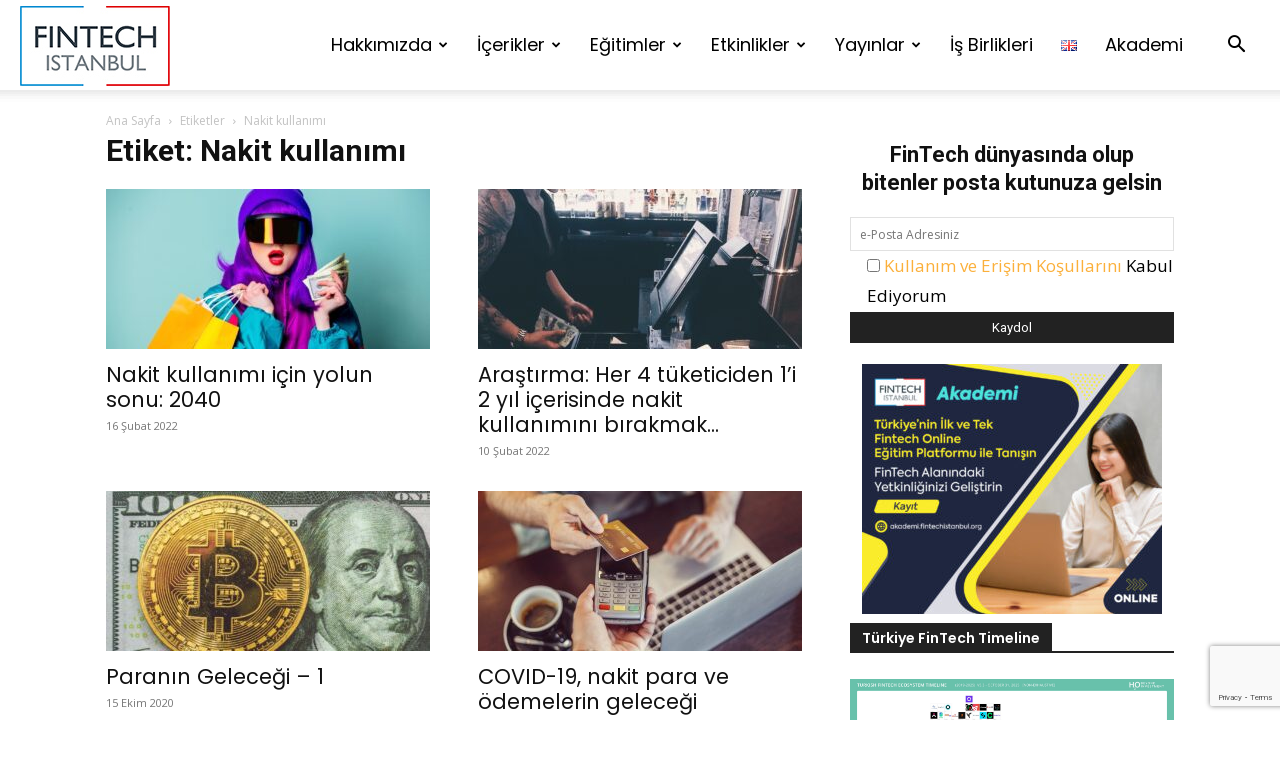

--- FILE ---
content_type: text/html; charset=UTF-8
request_url: https://fintechistanbul.org/tag/nakit-kullanimi/
body_size: 31547
content:
<!doctype html >
<!--[if IE 8]>    <html class="ie8" lang="en"> <![endif]-->
<!--[if IE 9]>    <html class="ie9" lang="en"> <![endif]-->
<!--[if gt IE 8]><!--> <html lang="tr-TR"> <!--<![endif]-->
<head>
    <title>Nakit kullanımı arşivleri - FinTech İstanbul</title>
    <meta charset="UTF-8" />
    <meta name="viewport" content="width=device-width, initial-scale=1.0">
    <link rel="pingback" href="https://fintechistanbul.org/xmlrpc.php" />
    <meta name='robots' content='index, follow, max-image-preview:large, max-snippet:-1, max-video-preview:-1' />
<link rel="icon" type="image/png" href="https://fintechistanbul.org/wp-content/uploads/2019/04/fintechistanbul_logo.jpg">
	<!-- This site is optimized with the Yoast SEO plugin v23.5 - https://yoast.com/wordpress/plugins/seo/ -->
	<link rel="canonical" href="https://fintechistanbul.org/tag/nakit-kullanimi/" />
	<meta property="og:locale" content="tr_TR" />
	<meta property="og:type" content="article" />
	<meta property="og:title" content="Nakit kullanımı arşivleri - FinTech İstanbul" />
	<meta property="og:url" content="https://fintechistanbul.org/tag/nakit-kullanimi/" />
	<meta property="og:site_name" content="FinTech İstanbul" />
	<meta property="og:image" content="https://fintechistanbul.org/wp-content/uploads/2019/04/fintechistanbul_logo.jpg" />
	<meta property="og:image:width" content="150" />
	<meta property="og:image:height" content="80" />
	<meta property="og:image:type" content="image/jpeg" />
	<meta name="twitter:card" content="summary_large_image" />
	<meta name="twitter:site" content="@FinTechIstanbul" />
	<script type="application/ld+json" class="yoast-schema-graph">{"@context":"https://schema.org","@graph":[{"@type":"CollectionPage","@id":"https://fintechistanbul.org/tag/nakit-kullanimi/","url":"https://fintechistanbul.org/tag/nakit-kullanimi/","name":"Nakit kullanımı arşivleri - FinTech İstanbul","isPartOf":{"@id":"https://fintechistanbul.org/#website"},"primaryImageOfPage":{"@id":"https://fintechistanbul.org/tag/nakit-kullanimi/#primaryimage"},"image":{"@id":"https://fintechistanbul.org/tag/nakit-kullanimi/#primaryimage"},"thumbnailUrl":"https://fintechistanbul.org/wp-content/uploads/2022/02/stylish-girl-in-cyber-punk-glasses-and-80s-tracksu-2022-01-07-19-54-59-utc.jpg","breadcrumb":{"@id":"https://fintechistanbul.org/tag/nakit-kullanimi/#breadcrumb"},"inLanguage":"tr"},{"@type":"ImageObject","inLanguage":"tr","@id":"https://fintechistanbul.org/tag/nakit-kullanimi/#primaryimage","url":"https://fintechistanbul.org/wp-content/uploads/2022/02/stylish-girl-in-cyber-punk-glasses-and-80s-tracksu-2022-01-07-19-54-59-utc.jpg","contentUrl":"https://fintechistanbul.org/wp-content/uploads/2022/02/stylish-girl-in-cyber-punk-glasses-and-80s-tracksu-2022-01-07-19-54-59-utc.jpg","width":1024,"height":584},{"@type":"BreadcrumbList","@id":"https://fintechistanbul.org/tag/nakit-kullanimi/#breadcrumb","itemListElement":[{"@type":"ListItem","position":1,"name":"Ana sayfa","item":"https://fintechistanbul.org/"},{"@type":"ListItem","position":2,"name":"Nakit kullanımı"}]},{"@type":"WebSite","@id":"https://fintechistanbul.org/#website","url":"https://fintechistanbul.org/","name":"FinTech İstanbul","description":"FinTech Ekosisteminin Buluşma Noktası","publisher":{"@id":"https://fintechistanbul.org/#organization"},"potentialAction":[{"@type":"SearchAction","target":{"@type":"EntryPoint","urlTemplate":"https://fintechistanbul.org/?s={search_term_string}"},"query-input":{"@type":"PropertyValueSpecification","valueRequired":true,"valueName":"search_term_string"}}],"inLanguage":"tr"},{"@type":"Organization","@id":"https://fintechistanbul.org/#organization","name":"FinTech İstanbul","url":"https://fintechistanbul.org/","logo":{"@type":"ImageObject","inLanguage":"tr","@id":"https://fintechistanbul.org/#/schema/logo/image/","url":"https://fintechistanbul.org/wp-content/uploads/2019/04/fintechistanbul_logo.jpg","contentUrl":"https://fintechistanbul.org/wp-content/uploads/2019/04/fintechistanbul_logo.jpg","width":150,"height":80,"caption":"FinTech İstanbul"},"image":{"@id":"https://fintechistanbul.org/#/schema/logo/image/"},"sameAs":["https://www.facebook.com/FinTechIstanbul","https://x.com/FinTechIstanbul","https://www.linkedin.com/company/fintech-istanbul/","https://youtube.com/FinTechIstanbul"]}]}</script>
	<!-- / Yoast SEO plugin. -->


<link rel='dns-prefetch' href='//fonts.googleapis.com' />
<link rel='dns-prefetch' href='//www.googletagmanager.com' />
<link rel="alternate" type="application/rss+xml" title="FinTech İstanbul &raquo; akışı" href="https://fintechistanbul.org/feed/" />
<link rel="alternate" type="application/rss+xml" title="FinTech İstanbul &raquo; yorum akışı" href="https://fintechistanbul.org/comments/feed/" />
<link rel="alternate" type="application/rss+xml" title="FinTech İstanbul &raquo; Nakit kullanımı etiket akışı" href="https://fintechistanbul.org/tag/nakit-kullanimi/feed/" />
<script type="text/javascript">
/* <![CDATA[ */
window._wpemojiSettings = {"baseUrl":"https:\/\/s.w.org\/images\/core\/emoji\/14.0.0\/72x72\/","ext":".png","svgUrl":"https:\/\/s.w.org\/images\/core\/emoji\/14.0.0\/svg\/","svgExt":".svg","source":{"concatemoji":"https:\/\/fintechistanbul.org\/wp-includes\/js\/wp-emoji-release.min.js?ver=6.4.3"}};
/*! This file is auto-generated */
!function(i,n){var o,s,e;function c(e){try{var t={supportTests:e,timestamp:(new Date).valueOf()};sessionStorage.setItem(o,JSON.stringify(t))}catch(e){}}function p(e,t,n){e.clearRect(0,0,e.canvas.width,e.canvas.height),e.fillText(t,0,0);var t=new Uint32Array(e.getImageData(0,0,e.canvas.width,e.canvas.height).data),r=(e.clearRect(0,0,e.canvas.width,e.canvas.height),e.fillText(n,0,0),new Uint32Array(e.getImageData(0,0,e.canvas.width,e.canvas.height).data));return t.every(function(e,t){return e===r[t]})}function u(e,t,n){switch(t){case"flag":return n(e,"\ud83c\udff3\ufe0f\u200d\u26a7\ufe0f","\ud83c\udff3\ufe0f\u200b\u26a7\ufe0f")?!1:!n(e,"\ud83c\uddfa\ud83c\uddf3","\ud83c\uddfa\u200b\ud83c\uddf3")&&!n(e,"\ud83c\udff4\udb40\udc67\udb40\udc62\udb40\udc65\udb40\udc6e\udb40\udc67\udb40\udc7f","\ud83c\udff4\u200b\udb40\udc67\u200b\udb40\udc62\u200b\udb40\udc65\u200b\udb40\udc6e\u200b\udb40\udc67\u200b\udb40\udc7f");case"emoji":return!n(e,"\ud83e\udef1\ud83c\udffb\u200d\ud83e\udef2\ud83c\udfff","\ud83e\udef1\ud83c\udffb\u200b\ud83e\udef2\ud83c\udfff")}return!1}function f(e,t,n){var r="undefined"!=typeof WorkerGlobalScope&&self instanceof WorkerGlobalScope?new OffscreenCanvas(300,150):i.createElement("canvas"),a=r.getContext("2d",{willReadFrequently:!0}),o=(a.textBaseline="top",a.font="600 32px Arial",{});return e.forEach(function(e){o[e]=t(a,e,n)}),o}function t(e){var t=i.createElement("script");t.src=e,t.defer=!0,i.head.appendChild(t)}"undefined"!=typeof Promise&&(o="wpEmojiSettingsSupports",s=["flag","emoji"],n.supports={everything:!0,everythingExceptFlag:!0},e=new Promise(function(e){i.addEventListener("DOMContentLoaded",e,{once:!0})}),new Promise(function(t){var n=function(){try{var e=JSON.parse(sessionStorage.getItem(o));if("object"==typeof e&&"number"==typeof e.timestamp&&(new Date).valueOf()<e.timestamp+604800&&"object"==typeof e.supportTests)return e.supportTests}catch(e){}return null}();if(!n){if("undefined"!=typeof Worker&&"undefined"!=typeof OffscreenCanvas&&"undefined"!=typeof URL&&URL.createObjectURL&&"undefined"!=typeof Blob)try{var e="postMessage("+f.toString()+"("+[JSON.stringify(s),u.toString(),p.toString()].join(",")+"));",r=new Blob([e],{type:"text/javascript"}),a=new Worker(URL.createObjectURL(r),{name:"wpTestEmojiSupports"});return void(a.onmessage=function(e){c(n=e.data),a.terminate(),t(n)})}catch(e){}c(n=f(s,u,p))}t(n)}).then(function(e){for(var t in e)n.supports[t]=e[t],n.supports.everything=n.supports.everything&&n.supports[t],"flag"!==t&&(n.supports.everythingExceptFlag=n.supports.everythingExceptFlag&&n.supports[t]);n.supports.everythingExceptFlag=n.supports.everythingExceptFlag&&!n.supports.flag,n.DOMReady=!1,n.readyCallback=function(){n.DOMReady=!0}}).then(function(){return e}).then(function(){var e;n.supports.everything||(n.readyCallback(),(e=n.source||{}).concatemoji?t(e.concatemoji):e.wpemoji&&e.twemoji&&(t(e.twemoji),t(e.wpemoji)))}))}((window,document),window._wpemojiSettings);
/* ]]> */
</script>
<link rel='stylesheet' id='layerslider-css' href='https://fintechistanbul.org/wp-content/plugins/LayerSlider/assets/static/layerslider/css/layerslider.css?ver=7.15.1' type='text/css' media='all' />
<style id='wp-emoji-styles-inline-css' type='text/css'>

	img.wp-smiley, img.emoji {
		display: inline !important;
		border: none !important;
		box-shadow: none !important;
		height: 1em !important;
		width: 1em !important;
		margin: 0 0.07em !important;
		vertical-align: -0.1em !important;
		background: none !important;
		padding: 0 !important;
	}
</style>
<style id='co-authors-plus-coauthors-style-inline-css' type='text/css'>
.wp-block-co-authors-plus-coauthors.is-layout-flow [class*=wp-block-co-authors-plus]{display:inline}

</style>
<style id='co-authors-plus-avatar-style-inline-css' type='text/css'>
.wp-block-co-authors-plus-avatar :where(img){height:auto;max-width:100%;vertical-align:bottom}.wp-block-co-authors-plus-coauthors.is-layout-flow .wp-block-co-authors-plus-avatar :where(img){vertical-align:middle}.wp-block-co-authors-plus-avatar:is(.alignleft,.alignright){display:table}.wp-block-co-authors-plus-avatar.aligncenter{display:table;margin-inline:auto}

</style>
<style id='co-authors-plus-image-style-inline-css' type='text/css'>
.wp-block-co-authors-plus-image{margin-bottom:0}.wp-block-co-authors-plus-image :where(img){height:auto;max-width:100%;vertical-align:bottom}.wp-block-co-authors-plus-coauthors.is-layout-flow .wp-block-co-authors-plus-image :where(img){vertical-align:middle}.wp-block-co-authors-plus-image:is(.alignfull,.alignwide) :where(img){width:100%}.wp-block-co-authors-plus-image:is(.alignleft,.alignright){display:table}.wp-block-co-authors-plus-image.aligncenter{display:table;margin-inline:auto}

</style>
<link rel='stylesheet' id='wpzoom-social-icons-block-style-css' href='https://fintechistanbul.org/wp-content/plugins/social-icons-widget-by-wpzoom/block/dist/style-wpzoom-social-icons.css?ver=4.5.4' type='text/css' media='all' />
<link rel='stylesheet' id='dashicons-css' href='https://fintechistanbul.org/wp-includes/css/dashicons.min.css?ver=6.4.3' type='text/css' media='all' />
<link rel='stylesheet' id='wpzoom-social-icons-academicons-css' href='https://fintechistanbul.org/wp-content/plugins/social-icons-widget-by-wpzoom/assets/css/academicons.min.css?ver=1768481479' type='text/css' media='all' />
<link rel='stylesheet' id='wpzoom-social-icons-socicon-css' href='https://fintechistanbul.org/wp-content/plugins/social-icons-widget-by-wpzoom/assets/css/wpzoom-socicon.css?ver=1768481479' type='text/css' media='all' />
<link rel='stylesheet' id='wpzoom-social-icons-font-awesome-5-css' href='https://fintechistanbul.org/wp-content/plugins/social-icons-widget-by-wpzoom/assets/css/font-awesome-5.min.css?ver=1768481479' type='text/css' media='all' />
<link rel='stylesheet' id='wpzoom-social-icons-genericons-css' href='https://fintechistanbul.org/wp-content/plugins/social-icons-widget-by-wpzoom/assets/css/genericons.css?ver=1768481479' type='text/css' media='all' />
<link rel='stylesheet' id='mpp_gutenberg-css' href='https://fintechistanbul.org/wp-content/plugins/metronet-profile-picture/dist/blocks.style.build.css?ver=2.6.3' type='text/css' media='all' />
<style id='classic-theme-styles-inline-css' type='text/css'>
/*! This file is auto-generated */
.wp-block-button__link{color:#fff;background-color:#32373c;border-radius:9999px;box-shadow:none;text-decoration:none;padding:calc(.667em + 2px) calc(1.333em + 2px);font-size:1.125em}.wp-block-file__button{background:#32373c;color:#fff;text-decoration:none}
</style>
<style id='global-styles-inline-css' type='text/css'>
body{--wp--preset--color--black: #000000;--wp--preset--color--cyan-bluish-gray: #abb8c3;--wp--preset--color--white: #ffffff;--wp--preset--color--pale-pink: #f78da7;--wp--preset--color--vivid-red: #cf2e2e;--wp--preset--color--luminous-vivid-orange: #ff6900;--wp--preset--color--luminous-vivid-amber: #fcb900;--wp--preset--color--light-green-cyan: #7bdcb5;--wp--preset--color--vivid-green-cyan: #00d084;--wp--preset--color--pale-cyan-blue: #8ed1fc;--wp--preset--color--vivid-cyan-blue: #0693e3;--wp--preset--color--vivid-purple: #9b51e0;--wp--preset--gradient--vivid-cyan-blue-to-vivid-purple: linear-gradient(135deg,rgba(6,147,227,1) 0%,rgb(155,81,224) 100%);--wp--preset--gradient--light-green-cyan-to-vivid-green-cyan: linear-gradient(135deg,rgb(122,220,180) 0%,rgb(0,208,130) 100%);--wp--preset--gradient--luminous-vivid-amber-to-luminous-vivid-orange: linear-gradient(135deg,rgba(252,185,0,1) 0%,rgba(255,105,0,1) 100%);--wp--preset--gradient--luminous-vivid-orange-to-vivid-red: linear-gradient(135deg,rgba(255,105,0,1) 0%,rgb(207,46,46) 100%);--wp--preset--gradient--very-light-gray-to-cyan-bluish-gray: linear-gradient(135deg,rgb(238,238,238) 0%,rgb(169,184,195) 100%);--wp--preset--gradient--cool-to-warm-spectrum: linear-gradient(135deg,rgb(74,234,220) 0%,rgb(151,120,209) 20%,rgb(207,42,186) 40%,rgb(238,44,130) 60%,rgb(251,105,98) 80%,rgb(254,248,76) 100%);--wp--preset--gradient--blush-light-purple: linear-gradient(135deg,rgb(255,206,236) 0%,rgb(152,150,240) 100%);--wp--preset--gradient--blush-bordeaux: linear-gradient(135deg,rgb(254,205,165) 0%,rgb(254,45,45) 50%,rgb(107,0,62) 100%);--wp--preset--gradient--luminous-dusk: linear-gradient(135deg,rgb(255,203,112) 0%,rgb(199,81,192) 50%,rgb(65,88,208) 100%);--wp--preset--gradient--pale-ocean: linear-gradient(135deg,rgb(255,245,203) 0%,rgb(182,227,212) 50%,rgb(51,167,181) 100%);--wp--preset--gradient--electric-grass: linear-gradient(135deg,rgb(202,248,128) 0%,rgb(113,206,126) 100%);--wp--preset--gradient--midnight: linear-gradient(135deg,rgb(2,3,129) 0%,rgb(40,116,252) 100%);--wp--preset--font-size--small: 11px;--wp--preset--font-size--medium: 20px;--wp--preset--font-size--large: 32px;--wp--preset--font-size--x-large: 42px;--wp--preset--font-size--regular: 15px;--wp--preset--font-size--larger: 50px;--wp--preset--spacing--20: 0.44rem;--wp--preset--spacing--30: 0.67rem;--wp--preset--spacing--40: 1rem;--wp--preset--spacing--50: 1.5rem;--wp--preset--spacing--60: 2.25rem;--wp--preset--spacing--70: 3.38rem;--wp--preset--spacing--80: 5.06rem;--wp--preset--shadow--natural: 6px 6px 9px rgba(0, 0, 0, 0.2);--wp--preset--shadow--deep: 12px 12px 50px rgba(0, 0, 0, 0.4);--wp--preset--shadow--sharp: 6px 6px 0px rgba(0, 0, 0, 0.2);--wp--preset--shadow--outlined: 6px 6px 0px -3px rgba(255, 255, 255, 1), 6px 6px rgba(0, 0, 0, 1);--wp--preset--shadow--crisp: 6px 6px 0px rgba(0, 0, 0, 1);}:where(.is-layout-flex){gap: 0.5em;}:where(.is-layout-grid){gap: 0.5em;}body .is-layout-flow > .alignleft{float: left;margin-inline-start: 0;margin-inline-end: 2em;}body .is-layout-flow > .alignright{float: right;margin-inline-start: 2em;margin-inline-end: 0;}body .is-layout-flow > .aligncenter{margin-left: auto !important;margin-right: auto !important;}body .is-layout-constrained > .alignleft{float: left;margin-inline-start: 0;margin-inline-end: 2em;}body .is-layout-constrained > .alignright{float: right;margin-inline-start: 2em;margin-inline-end: 0;}body .is-layout-constrained > .aligncenter{margin-left: auto !important;margin-right: auto !important;}body .is-layout-constrained > :where(:not(.alignleft):not(.alignright):not(.alignfull)){max-width: var(--wp--style--global--content-size);margin-left: auto !important;margin-right: auto !important;}body .is-layout-constrained > .alignwide{max-width: var(--wp--style--global--wide-size);}body .is-layout-flex{display: flex;}body .is-layout-flex{flex-wrap: wrap;align-items: center;}body .is-layout-flex > *{margin: 0;}body .is-layout-grid{display: grid;}body .is-layout-grid > *{margin: 0;}:where(.wp-block-columns.is-layout-flex){gap: 2em;}:where(.wp-block-columns.is-layout-grid){gap: 2em;}:where(.wp-block-post-template.is-layout-flex){gap: 1.25em;}:where(.wp-block-post-template.is-layout-grid){gap: 1.25em;}.has-black-color{color: var(--wp--preset--color--black) !important;}.has-cyan-bluish-gray-color{color: var(--wp--preset--color--cyan-bluish-gray) !important;}.has-white-color{color: var(--wp--preset--color--white) !important;}.has-pale-pink-color{color: var(--wp--preset--color--pale-pink) !important;}.has-vivid-red-color{color: var(--wp--preset--color--vivid-red) !important;}.has-luminous-vivid-orange-color{color: var(--wp--preset--color--luminous-vivid-orange) !important;}.has-luminous-vivid-amber-color{color: var(--wp--preset--color--luminous-vivid-amber) !important;}.has-light-green-cyan-color{color: var(--wp--preset--color--light-green-cyan) !important;}.has-vivid-green-cyan-color{color: var(--wp--preset--color--vivid-green-cyan) !important;}.has-pale-cyan-blue-color{color: var(--wp--preset--color--pale-cyan-blue) !important;}.has-vivid-cyan-blue-color{color: var(--wp--preset--color--vivid-cyan-blue) !important;}.has-vivid-purple-color{color: var(--wp--preset--color--vivid-purple) !important;}.has-black-background-color{background-color: var(--wp--preset--color--black) !important;}.has-cyan-bluish-gray-background-color{background-color: var(--wp--preset--color--cyan-bluish-gray) !important;}.has-white-background-color{background-color: var(--wp--preset--color--white) !important;}.has-pale-pink-background-color{background-color: var(--wp--preset--color--pale-pink) !important;}.has-vivid-red-background-color{background-color: var(--wp--preset--color--vivid-red) !important;}.has-luminous-vivid-orange-background-color{background-color: var(--wp--preset--color--luminous-vivid-orange) !important;}.has-luminous-vivid-amber-background-color{background-color: var(--wp--preset--color--luminous-vivid-amber) !important;}.has-light-green-cyan-background-color{background-color: var(--wp--preset--color--light-green-cyan) !important;}.has-vivid-green-cyan-background-color{background-color: var(--wp--preset--color--vivid-green-cyan) !important;}.has-pale-cyan-blue-background-color{background-color: var(--wp--preset--color--pale-cyan-blue) !important;}.has-vivid-cyan-blue-background-color{background-color: var(--wp--preset--color--vivid-cyan-blue) !important;}.has-vivid-purple-background-color{background-color: var(--wp--preset--color--vivid-purple) !important;}.has-black-border-color{border-color: var(--wp--preset--color--black) !important;}.has-cyan-bluish-gray-border-color{border-color: var(--wp--preset--color--cyan-bluish-gray) !important;}.has-white-border-color{border-color: var(--wp--preset--color--white) !important;}.has-pale-pink-border-color{border-color: var(--wp--preset--color--pale-pink) !important;}.has-vivid-red-border-color{border-color: var(--wp--preset--color--vivid-red) !important;}.has-luminous-vivid-orange-border-color{border-color: var(--wp--preset--color--luminous-vivid-orange) !important;}.has-luminous-vivid-amber-border-color{border-color: var(--wp--preset--color--luminous-vivid-amber) !important;}.has-light-green-cyan-border-color{border-color: var(--wp--preset--color--light-green-cyan) !important;}.has-vivid-green-cyan-border-color{border-color: var(--wp--preset--color--vivid-green-cyan) !important;}.has-pale-cyan-blue-border-color{border-color: var(--wp--preset--color--pale-cyan-blue) !important;}.has-vivid-cyan-blue-border-color{border-color: var(--wp--preset--color--vivid-cyan-blue) !important;}.has-vivid-purple-border-color{border-color: var(--wp--preset--color--vivid-purple) !important;}.has-vivid-cyan-blue-to-vivid-purple-gradient-background{background: var(--wp--preset--gradient--vivid-cyan-blue-to-vivid-purple) !important;}.has-light-green-cyan-to-vivid-green-cyan-gradient-background{background: var(--wp--preset--gradient--light-green-cyan-to-vivid-green-cyan) !important;}.has-luminous-vivid-amber-to-luminous-vivid-orange-gradient-background{background: var(--wp--preset--gradient--luminous-vivid-amber-to-luminous-vivid-orange) !important;}.has-luminous-vivid-orange-to-vivid-red-gradient-background{background: var(--wp--preset--gradient--luminous-vivid-orange-to-vivid-red) !important;}.has-very-light-gray-to-cyan-bluish-gray-gradient-background{background: var(--wp--preset--gradient--very-light-gray-to-cyan-bluish-gray) !important;}.has-cool-to-warm-spectrum-gradient-background{background: var(--wp--preset--gradient--cool-to-warm-spectrum) !important;}.has-blush-light-purple-gradient-background{background: var(--wp--preset--gradient--blush-light-purple) !important;}.has-blush-bordeaux-gradient-background{background: var(--wp--preset--gradient--blush-bordeaux) !important;}.has-luminous-dusk-gradient-background{background: var(--wp--preset--gradient--luminous-dusk) !important;}.has-pale-ocean-gradient-background{background: var(--wp--preset--gradient--pale-ocean) !important;}.has-electric-grass-gradient-background{background: var(--wp--preset--gradient--electric-grass) !important;}.has-midnight-gradient-background{background: var(--wp--preset--gradient--midnight) !important;}.has-small-font-size{font-size: var(--wp--preset--font-size--small) !important;}.has-medium-font-size{font-size: var(--wp--preset--font-size--medium) !important;}.has-large-font-size{font-size: var(--wp--preset--font-size--large) !important;}.has-x-large-font-size{font-size: var(--wp--preset--font-size--x-large) !important;}
.wp-block-navigation a:where(:not(.wp-element-button)){color: inherit;}
:where(.wp-block-post-template.is-layout-flex){gap: 1.25em;}:where(.wp-block-post-template.is-layout-grid){gap: 1.25em;}
:where(.wp-block-columns.is-layout-flex){gap: 2em;}:where(.wp-block-columns.is-layout-grid){gap: 2em;}
.wp-block-pullquote{font-size: 1.5em;line-height: 1.6;}
</style>
<link rel='stylesheet' id='authors-list-css-css' href='https://fintechistanbul.org/wp-content/plugins/authors-list/backend/assets/css/front.css?ver=2.0.6.2' type='text/css' media='all' />
<link rel='stylesheet' id='jquery-ui-css-css' href='https://fintechistanbul.org/wp-content/plugins/authors-list/backend/assets/css/jquery-ui.css?ver=2.0.6.2' type='text/css' media='all' />
<link rel='stylesheet' id='contact-form-7-css' href='https://fintechistanbul.org/wp-content/plugins/contact-form-7/includes/css/styles.css?ver=5.9.8' type='text/css' media='all' />
<link rel='stylesheet' id='td-plugin-multi-purpose-css' href='https://fintechistanbul.org/wp-content/plugins/td-composer/td-multi-purpose/style.css?ver=8505194c2950b1bf800079c503a07e37' type='text/css' media='all' />
<link rel='stylesheet' id='google-fonts-style-css' href='https://fonts.googleapis.com/css?family=Open+Sans%3A400%2C600%2C700%7CPoppins%3A400%2C600%7CRoboto+Slab%3A400%2C600%7CRoboto%3A400%2C600%2C700&#038;display=swap&#038;ver=12.6.9' type='text/css' media='all' />
<link rel='stylesheet' id='wpzoom-social-icons-font-awesome-3-css' href='https://fintechistanbul.org/wp-content/plugins/social-icons-widget-by-wpzoom/assets/css/font-awesome-3.min.css?ver=1768481479' type='text/css' media='all' />
<link rel='stylesheet' id='wpzoom-social-icons-styles-css' href='https://fintechistanbul.org/wp-content/plugins/social-icons-widget-by-wpzoom/assets/css/wpzoom-social-icons-styles.css?ver=1768481479' type='text/css' media='all' />
<link rel='stylesheet' id='td-theme-css' href='https://fintechistanbul.org/wp-content/themes/Newspaper/style.css?ver=12.6.9' type='text/css' media='all' />
<style id='td-theme-inline-css' type='text/css'>@media (max-width:767px){.td-header-desktop-wrap{display:none}}@media (min-width:767px){.td-header-mobile-wrap{display:none}}</style>
<link rel='preload' as='font'  id='wpzoom-social-icons-font-academicons-woff2-css' href='https://fintechistanbul.org/wp-content/plugins/social-icons-widget-by-wpzoom/assets/font/academicons.woff2?v=1.9.2'  type='font/woff2' crossorigin />
<link rel='preload' as='font'  id='wpzoom-social-icons-font-fontawesome-3-woff2-css' href='https://fintechistanbul.org/wp-content/plugins/social-icons-widget-by-wpzoom/assets/font/fontawesome-webfont.woff2?v=4.7.0'  type='font/woff2' crossorigin />
<link rel='preload' as='font'  id='wpzoom-social-icons-font-fontawesome-5-brands-woff2-css' href='https://fintechistanbul.org/wp-content/plugins/social-icons-widget-by-wpzoom/assets/font/fa-brands-400.woff2'  type='font/woff2' crossorigin />
<link rel='preload' as='font'  id='wpzoom-social-icons-font-fontawesome-5-regular-woff2-css' href='https://fintechistanbul.org/wp-content/plugins/social-icons-widget-by-wpzoom/assets/font/fa-regular-400.woff2'  type='font/woff2' crossorigin />
<link rel='preload' as='font'  id='wpzoom-social-icons-font-fontawesome-5-solid-woff2-css' href='https://fintechistanbul.org/wp-content/plugins/social-icons-widget-by-wpzoom/assets/font/fa-solid-900.woff2'  type='font/woff2' crossorigin />
<link rel='preload' as='font'  id='wpzoom-social-icons-font-genericons-woff-css' href='https://fintechistanbul.org/wp-content/plugins/social-icons-widget-by-wpzoom/assets/font/Genericons.woff'  type='font/woff' crossorigin />
<link rel='preload' as='font'  id='wpzoom-social-icons-font-socicon-woff2-css' href='https://fintechistanbul.org/wp-content/plugins/social-icons-widget-by-wpzoom/assets/font/socicon.woff2?v=4.5.4'  type='font/woff2' crossorigin />
<link rel='stylesheet' id='td-legacy-framework-front-style-css' href='https://fintechistanbul.org/wp-content/plugins/td-composer/legacy/Newspaper/assets/css/td_legacy_main.css?ver=8505194c2950b1bf800079c503a07e37' type='text/css' media='all' />
<link rel='stylesheet' id='td-standard-pack-framework-front-style-css' href='https://fintechistanbul.org/wp-content/plugins/td-standard-pack/Newspaper/assets/css/td_standard_pack_main.css?ver=1b3d5bf2c64738aa07b4643e31257da9' type='text/css' media='all' />
<link rel='stylesheet' id='td-theme-demo-style-css' href='https://fintechistanbul.org/wp-content/plugins/td-composer/legacy/Newspaper/includes/demos/crypto/demo_style.css?ver=12.6.9' type='text/css' media='all' />
<link rel='stylesheet' id='tdb_style_cloud_templates_front-css' href='https://fintechistanbul.org/wp-content/plugins/td-cloud-library/assets/css/tdb_main.css?ver=f6b4e4ee000751786489ff7d2b0c153a' type='text/css' media='all' />
<script type="text/javascript" src="https://fintechistanbul.org/wp-includes/js/jquery/jquery.min.js?ver=3.7.1" id="jquery-core-js"></script>
<script type="text/javascript" src="https://fintechistanbul.org/wp-includes/js/jquery/jquery-migrate.min.js?ver=3.4.1" id="jquery-migrate-js"></script>
<script type="text/javascript" id="layerslider-utils-js-extra">
/* <![CDATA[ */
var LS_Meta = {"v":"7.15.1","fixGSAP":"1"};
/* ]]> */
</script>
<script type="text/javascript" src="https://fintechistanbul.org/wp-content/plugins/LayerSlider/assets/static/layerslider/js/layerslider.utils.js?ver=7.15.1" id="layerslider-utils-js"></script>
<script type="text/javascript" src="https://fintechistanbul.org/wp-content/plugins/LayerSlider/assets/static/layerslider/js/layerslider.kreaturamedia.jquery.js?ver=7.15.1" id="layerslider-js"></script>
<script type="text/javascript" src="https://fintechistanbul.org/wp-content/plugins/LayerSlider/assets/static/layerslider/js/layerslider.transitions.js?ver=7.15.1" id="layerslider-transitions-js"></script>
<meta name="generator" content="Powered by LayerSlider 7.15.1 - Build Heros, Sliders, and Popups. Create Animations and Beautiful, Rich Web Content as Easy as Never Before on WordPress." />
<!-- LayerSlider updates and docs at: https://layerslider.com -->
<link rel="https://api.w.org/" href="https://fintechistanbul.org/wp-json/" /><link rel="alternate" type="application/json" href="https://fintechistanbul.org/wp-json/wp/v2/tags/11356" /><link rel="EditURI" type="application/rsd+xml" title="RSD" href="https://fintechistanbul.org/xmlrpc.php?rsd" />
<meta name="generator" content="WordPress 6.4.3" />
<meta name="generator" content="Site Kit by Google 1.170.0" />    <script>
        window.tdb_global_vars = {"wpRestUrl":"https:\/\/fintechistanbul.org\/wp-json\/","permalinkStructure":"\/%year%\/%monthnum%\/%day%\/%postname%\/"};
        window.tdb_p_autoload_vars = {"isAjax":false,"isAdminBarShowing":false};
    </script>
    
    <style id="tdb-global-colors">:root{--accent-color:#fff}</style>

    
	
<!-- JS generated by theme -->

<script type="text/javascript" id="td-generated-header-js">
    
    

	    var tdBlocksArray = []; //here we store all the items for the current page

	    // td_block class - each ajax block uses a object of this class for requests
	    function tdBlock() {
		    this.id = '';
		    this.block_type = 1; //block type id (1-234 etc)
		    this.atts = '';
		    this.td_column_number = '';
		    this.td_current_page = 1; //
		    this.post_count = 0; //from wp
		    this.found_posts = 0; //from wp
		    this.max_num_pages = 0; //from wp
		    this.td_filter_value = ''; //current live filter value
		    this.is_ajax_running = false;
		    this.td_user_action = ''; // load more or infinite loader (used by the animation)
		    this.header_color = '';
		    this.ajax_pagination_infinite_stop = ''; //show load more at page x
	    }

        // td_js_generator - mini detector
        ( function () {
            var htmlTag = document.getElementsByTagName("html")[0];

	        if ( navigator.userAgent.indexOf("MSIE 10.0") > -1 ) {
                htmlTag.className += ' ie10';
            }

            if ( !!navigator.userAgent.match(/Trident.*rv\:11\./) ) {
                htmlTag.className += ' ie11';
            }

	        if ( navigator.userAgent.indexOf("Edge") > -1 ) {
                htmlTag.className += ' ieEdge';
            }

            if ( /(iPad|iPhone|iPod)/g.test(navigator.userAgent) ) {
                htmlTag.className += ' td-md-is-ios';
            }

            var user_agent = navigator.userAgent.toLowerCase();
            if ( user_agent.indexOf("android") > -1 ) {
                htmlTag.className += ' td-md-is-android';
            }

            if ( -1 !== navigator.userAgent.indexOf('Mac OS X')  ) {
                htmlTag.className += ' td-md-is-os-x';
            }

            if ( /chrom(e|ium)/.test(navigator.userAgent.toLowerCase()) ) {
               htmlTag.className += ' td-md-is-chrome';
            }

            if ( -1 !== navigator.userAgent.indexOf('Firefox') ) {
                htmlTag.className += ' td-md-is-firefox';
            }

            if ( -1 !== navigator.userAgent.indexOf('Safari') && -1 === navigator.userAgent.indexOf('Chrome') ) {
                htmlTag.className += ' td-md-is-safari';
            }

            if( -1 !== navigator.userAgent.indexOf('IEMobile') ){
                htmlTag.className += ' td-md-is-iemobile';
            }

        })();

        var tdLocalCache = {};

        ( function () {
            "use strict";

            tdLocalCache = {
                data: {},
                remove: function (resource_id) {
                    delete tdLocalCache.data[resource_id];
                },
                exist: function (resource_id) {
                    return tdLocalCache.data.hasOwnProperty(resource_id) && tdLocalCache.data[resource_id] !== null;
                },
                get: function (resource_id) {
                    return tdLocalCache.data[resource_id];
                },
                set: function (resource_id, cachedData) {
                    tdLocalCache.remove(resource_id);
                    tdLocalCache.data[resource_id] = cachedData;
                }
            };
        })();

    
    
var td_viewport_interval_list=[{"limitBottom":767,"sidebarWidth":228},{"limitBottom":1018,"sidebarWidth":300},{"limitBottom":1140,"sidebarWidth":324}];
var tdc_is_installed="yes";
var td_ajax_url="https:\/\/fintechistanbul.org\/wp-admin\/admin-ajax.php?td_theme_name=Newspaper&v=12.6.9";
var td_get_template_directory_uri="https:\/\/fintechistanbul.org\/wp-content\/plugins\/td-composer\/legacy\/common";
var tds_snap_menu="";
var tds_logo_on_sticky="";
var tds_header_style="tdm_header_style_3";
var td_please_wait="L\u00fctfen Bekleyin...";
var td_email_user_pass_incorrect="Kullan\u0131c\u0131 ad\u0131 veya \u015fifre yanl\u0131\u015f!";
var td_email_user_incorrect="Email veya kullan\u0131c\u0131 ad\u0131 yanl\u0131\u015f!";
var td_email_incorrect="Email yanl\u0131\u015f!";
var td_user_incorrect="Username incorrect!";
var td_email_user_empty="Email or username empty!";
var td_pass_empty="Pass empty!";
var td_pass_pattern_incorrect="Invalid Pass Pattern!";
var td_retype_pass_incorrect="Retyped Pass incorrect!";
var tds_more_articles_on_post_enable="show";
var tds_more_articles_on_post_time_to_wait="1";
var tds_more_articles_on_post_pages_distance_from_top=0;
var tds_captcha="";
var tds_theme_color_site_wide="#fbb03b";
var tds_smart_sidebar="enabled";
var tdThemeName="Newspaper";
var tdThemeNameWl="Newspaper";
var td_magnific_popup_translation_tPrev="\u00d6nceki (Sol ok tu\u015fu)";
var td_magnific_popup_translation_tNext="Sonraki (Sa\u011f ok tu\u015fu)";
var td_magnific_popup_translation_tCounter="%curr% \/ %total%";
var td_magnific_popup_translation_ajax_tError="%url% linkindeki i\u00e7erik y\u00fcklenemedi.";
var td_magnific_popup_translation_image_tError="%curr% nolu imaj y\u00fcklenemedi.";
var tdBlockNonce="f292470f54";
var tdMobileMenu="enabled";
var tdMobileSearch="enabled";
var tdDateNamesI18n={"month_names":["Ocak","\u015eubat","Mart","Nisan","May\u0131s","Haziran","Temmuz","A\u011fustos","Eyl\u00fcl","Ekim","Kas\u0131m","Aral\u0131k"],"month_names_short":["Oca","\u015eub","Mar","Nis","May","Haz","Tem","A\u011fu","Eyl","Eki","Kas","Ara"],"day_names":["Pazar","Pazartesi","Sal\u0131","\u00c7ar\u015famba","Per\u015fembe","Cuma","Cumartesi"],"day_names_short":["Paz","Pts","Sal","\u00c7ar","Per","Cum","Cts"]};
var tdb_modal_confirm="Kaydetmek";
var tdb_modal_cancel="Iptal etmek";
var tdb_modal_confirm_alt="Evet";
var tdb_modal_cancel_alt="HAYIR";
var td_deploy_mode="deploy";
var td_ad_background_click_link="";
var td_ad_background_click_target="";
</script>


<!-- Header style compiled by theme -->

<style>ul.sf-menu>.menu-item>a{font-family:Poppins;font-size:18px;line-height:90px;font-weight:normal;text-transform:capitalize}.sf-menu ul .menu-item a{font-family:Poppins;font-size:16px}#td-mobile-nav,#td-mobile-nav .wpb_button,.td-search-wrap-mob{font-family:Poppins}.td-page-title,.td-category-title-holder .td-page-title{font-weight:bold}body,p{font-family:"Open Sans";font-size:17px;line-height:30px}:root{--td_excl_label:'ÖZEL';--td_theme_color:#fbb03b;--td_slider_text:rgba(251,176,59,0.7);--td_mobile_menu_color:#111111;--td_mobile_gradient_one_mob:rgba(0,0,0,0.8);--td_mobile_gradient_two_mob:rgba(0,0,0,0.7);--td_mobile_text_active_color:#fbb03b}.td-header-style-12 .td-header-menu-wrap-full,.td-header-style-12 .td-affix,.td-grid-style-1.td-hover-1 .td-big-grid-post:hover .td-post-category,.td-grid-style-5.td-hover-1 .td-big-grid-post:hover .td-post-category,.td_category_template_3 .td-current-sub-category,.td_category_template_8 .td-category-header .td-category a.td-current-sub-category,.td_category_template_4 .td-category-siblings .td-category a:hover,.td_block_big_grid_9.td-grid-style-1 .td-post-category,.td_block_big_grid_9.td-grid-style-5 .td-post-category,.td-grid-style-6.td-hover-1 .td-module-thumb:after,.tdm-menu-active-style5 .td-header-menu-wrap .sf-menu>.current-menu-item>a,.tdm-menu-active-style5 .td-header-menu-wrap .sf-menu>.current-menu-ancestor>a,.tdm-menu-active-style5 .td-header-menu-wrap .sf-menu>.current-category-ancestor>a,.tdm-menu-active-style5 .td-header-menu-wrap .sf-menu>li>a:hover,.tdm-menu-active-style5 .td-header-menu-wrap .sf-menu>.sfHover>a{background-color:#fbb03b}.td_mega_menu_sub_cats .cur-sub-cat,.td-mega-span h3 a:hover,.td_mod_mega_menu:hover .entry-title a,.header-search-wrap .result-msg a:hover,.td-header-top-menu .td-drop-down-search .td_module_wrap:hover .entry-title a,.td-header-top-menu .td-icon-search:hover,.td-header-wrap .result-msg a:hover,.top-header-menu li a:hover,.top-header-menu .current-menu-item>a,.top-header-menu .current-menu-ancestor>a,.top-header-menu .current-category-ancestor>a,.td-social-icon-wrap>a:hover,.td-header-sp-top-widget .td-social-icon-wrap a:hover,.td_mod_related_posts:hover h3>a,.td-post-template-11 .td-related-title .td-related-left:hover,.td-post-template-11 .td-related-title .td-related-right:hover,.td-post-template-11 .td-related-title .td-cur-simple-item,.td-post-template-11 .td_block_related_posts .td-next-prev-wrap a:hover,.td-category-header .td-pulldown-category-filter-link:hover,.td-category-siblings .td-subcat-dropdown a:hover,.td-category-siblings .td-subcat-dropdown a.td-current-sub-category,.footer-text-wrap .footer-email-wrap a,.footer-social-wrap a:hover,.td_module_17 .td-read-more a:hover,.td_module_18 .td-read-more a:hover,.td_module_19 .td-post-author-name a:hover,.td-pulldown-syle-2 .td-subcat-dropdown:hover .td-subcat-more span,.td-pulldown-syle-2 .td-subcat-dropdown:hover .td-subcat-more i,.td-pulldown-syle-3 .td-subcat-dropdown:hover .td-subcat-more span,.td-pulldown-syle-3 .td-subcat-dropdown:hover .td-subcat-more i,.tdm-menu-active-style3 .tdm-header.td-header-wrap .sf-menu>.current-category-ancestor>a,.tdm-menu-active-style3 .tdm-header.td-header-wrap .sf-menu>.current-menu-ancestor>a,.tdm-menu-active-style3 .tdm-header.td-header-wrap .sf-menu>.current-menu-item>a,.tdm-menu-active-style3 .tdm-header.td-header-wrap .sf-menu>.sfHover>a,.tdm-menu-active-style3 .tdm-header.td-header-wrap .sf-menu>li>a:hover{color:#fbb03b}.td-mega-menu-page .wpb_content_element ul li a:hover,.td-theme-wrap .td-aj-search-results .td_module_wrap:hover .entry-title a,.td-theme-wrap .header-search-wrap .result-msg a:hover{color:#fbb03b!important}.td_category_template_8 .td-category-header .td-category a.td-current-sub-category,.td_category_template_4 .td-category-siblings .td-category a:hover,.tdm-menu-active-style4 .tdm-header .sf-menu>.current-menu-item>a,.tdm-menu-active-style4 .tdm-header .sf-menu>.current-menu-ancestor>a,.tdm-menu-active-style4 .tdm-header .sf-menu>.current-category-ancestor>a,.tdm-menu-active-style4 .tdm-header .sf-menu>li>a:hover,.tdm-menu-active-style4 .tdm-header .sf-menu>.sfHover>a{border-color:#fbb03b}.td-header-wrap .td-header-top-menu-full,.td-header-wrap .top-header-menu .sub-menu,.tdm-header-style-1.td-header-wrap .td-header-top-menu-full,.tdm-header-style-1.td-header-wrap .top-header-menu .sub-menu,.tdm-header-style-2.td-header-wrap .td-header-top-menu-full,.tdm-header-style-2.td-header-wrap .top-header-menu .sub-menu,.tdm-header-style-3.td-header-wrap .td-header-top-menu-full,.tdm-header-style-3.td-header-wrap .top-header-menu .sub-menu{background-color:#000000}.td-header-style-8 .td-header-top-menu-full{background-color:transparent}.td-header-style-8 .td-header-top-menu-full .td-header-top-menu{background-color:#000000;padding-left:15px;padding-right:15px}.td-header-wrap .td-header-top-menu-full .td-header-top-menu,.td-header-wrap .td-header-top-menu-full{border-bottom:none}.td-header-wrap .td-header-menu-wrap-full,.td-header-menu-wrap.td-affix,.td-header-style-3 .td-header-main-menu,.td-header-style-3 .td-affix .td-header-main-menu,.td-header-style-4 .td-header-main-menu,.td-header-style-4 .td-affix .td-header-main-menu,.td-header-style-8 .td-header-menu-wrap.td-affix,.td-header-style-8 .td-header-top-menu-full{background-color:rgba(255,255,255,0.5)}.td-boxed-layout .td-header-style-3 .td-header-menu-wrap,.td-boxed-layout .td-header-style-4 .td-header-menu-wrap,.td-header-style-3 .td_stretch_content .td-header-menu-wrap,.td-header-style-4 .td_stretch_content .td-header-menu-wrap{background-color:rgba(255,255,255,0.5)!important}@media (min-width:1019px){.td-header-style-1 .td-header-sp-recs,.td-header-style-1 .td-header-sp-logo{margin-bottom:28px}}@media (min-width:768px) and (max-width:1018px){.td-header-style-1 .td-header-sp-recs,.td-header-style-1 .td-header-sp-logo{margin-bottom:14px}}.td-header-style-7 .td-header-top-menu{border-bottom:none}.td-header-wrap .td-header-menu-wrap .sf-menu>li>a,.td-header-wrap .td-header-menu-social .td-social-icon-wrap a,.td-header-style-4 .td-header-menu-social .td-social-icon-wrap i,.td-header-style-5 .td-header-menu-social .td-social-icon-wrap i,.td-header-style-6 .td-header-menu-social .td-social-icon-wrap i,.td-header-style-12 .td-header-menu-social .td-social-icon-wrap i,.td-header-wrap .header-search-wrap #td-header-search-button .td-icon-search{color:#000000}.td-header-wrap .td-header-menu-social+.td-search-wrapper #td-header-search-button:before{background-color:#000000}ul.sf-menu>.td-menu-item>a,.td-theme-wrap .td-header-menu-social{font-family:Poppins;font-size:18px;line-height:90px;font-weight:normal;text-transform:capitalize}.sf-menu ul .td-menu-item a{font-family:Poppins;font-size:16px}.td-theme-wrap .header-search-wrap .td-drop-down-search .btn:hover,.td-theme-wrap .td-aj-search-results .td_module_wrap:hover .entry-title a,.td-theme-wrap .header-search-wrap .result-msg a:hover{color:#f2d621!important}.td-theme-wrap .sf-menu .td-normal-menu .td-menu-item>a:hover,.td-theme-wrap .sf-menu .td-normal-menu .sfHover>a,.td-theme-wrap .sf-menu .td-normal-menu .current-menu-ancestor>a,.td-theme-wrap .sf-menu .td-normal-menu .current-category-ancestor>a,.td-theme-wrap .sf-menu .td-normal-menu .current-menu-item>a{color:#fbb03b}.td-header-bg:before{background-position:center top}.td-footer-wrapper,.td-footer-wrapper .td_block_template_7 .td-block-title>*,.td-footer-wrapper .td_block_template_17 .td-block-title,.td-footer-wrapper .td-block-title-wrap .td-wrapper-pulldown-filter{background-color:#ffffff}.td-footer-wrapper,.td-footer-wrapper a,.td-footer-wrapper .block-title a,.td-footer-wrapper .block-title span,.td-footer-wrapper .block-title label,.td-footer-wrapper .td-excerpt,.td-footer-wrapper .td-post-author-name span,.td-footer-wrapper .td-post-date,.td-footer-wrapper .td-social-style3 .td_social_type a,.td-footer-wrapper .td-social-style3,.td-footer-wrapper .td-social-style4 .td_social_type a,.td-footer-wrapper .td-social-style4,.td-footer-wrapper .td-social-style9,.td-footer-wrapper .td-social-style10,.td-footer-wrapper .td-social-style2 .td_social_type a,.td-footer-wrapper .td-social-style8 .td_social_type a,.td-footer-wrapper .td-social-style2 .td_social_type,.td-footer-wrapper .td-social-style8 .td_social_type,.td-footer-template-13 .td-social-name,.td-footer-wrapper .td_block_template_7 .td-block-title>*{color:#3d3d3d}.td-footer-wrapper .widget_calendar th,.td-footer-wrapper .widget_calendar td,.td-footer-wrapper .td-social-style2 .td_social_type .td-social-box,.td-footer-wrapper .td-social-style8 .td_social_type .td-social-box,.td-social-style-2 .td-icon-font:after{border-color:#3d3d3d}.td-footer-wrapper .td-module-comments a,.td-footer-wrapper .td-post-category,.td-footer-wrapper .td-slide-meta .td-post-author-name span,.td-footer-wrapper .td-slide-meta .td-post-date{color:#fff}.td-footer-bottom-full .td-container::before{background-color:rgba(61,61,61,0.1)}.td-sub-footer-container{background-color:#1bb4e2}.td-sub-footer-container,.td-subfooter-menu li a{color:#ffffff}.td-subfooter-menu li a:hover{color:rgba(255,255,255,0.8)}.td-footer-wrapper::before{background-position:center center}.td-footer-wrapper::before{opacity:0.2}.block-title>span,.block-title>a,.widgettitle,body .td-trending-now-title,.wpb_tabs li a,.vc_tta-container .vc_tta-color-grey.vc_tta-tabs-position-top.vc_tta-style-classic .vc_tta-tabs-container .vc_tta-tab>a,.td-theme-wrap .td-related-title a,.woocommerce div.product .woocommerce-tabs ul.tabs li a,.woocommerce .product .products h2:not(.woocommerce-loop-product__title),.td-theme-wrap .td-block-title{font-family:Poppins;font-weight:600}.top-header-menu>li>a,.td-weather-top-widget .td-weather-now .td-big-degrees,.td-weather-top-widget .td-weather-header .td-weather-city,.td-header-sp-top-menu .td_data_time{font-size:14px;line-height:42px}.td_mod_mega_menu .item-details a{font-family:Poppins;font-size:16px;line-height:22px;font-weight:600}.td_mega_menu_sub_cats .block-mega-child-cats a{font-weight:600;text-transform:uppercase}.top-header-menu>li,.td-header-sp-top-menu,#td-outer-wrap .td-header-sp-top-widget .td-search-btns-wrap,#td-outer-wrap .td-header-sp-top-widget .td-social-icon-wrap{line-height:42px}.td_module_wrap .td-module-title{font-family:Poppins}.td_module_11 .td-module-title{font-weight:600}.td_block_trending_now .entry-title,.td-theme-slider .td-module-title,.td-big-grid-post .entry-title{font-family:Poppins}.td_module_mx5 .td-module-title{font-weight:600}.post .td-post-header .entry-title{font-family:"Open Sans"}.td-post-template-2 .td-post-header .entry-title{font-size:40px;line-height:48px;font-weight:bold}.td-post-template-3 .td-post-header .entry-title{font-weight:600}.td-post-content p,.td-post-content{font-family:"Open Sans";font-size:17px;line-height:31px}.post blockquote p,.page blockquote p,.td-post-text-content blockquote p{font-family:"Roboto Slab"}.td-post-content h1{font-family:"Open Sans";font-weight:bold}.td-post-content h2{font-family:"Open Sans";font-weight:bold}.td-post-content h3{font-family:"Open Sans";font-weight:bold}.td-post-content h4{font-family:"Open Sans";font-weight:bold}.td-post-content h5{font-family:"Open Sans";font-weight:bold}.td-post-content h6{font-family:"Open Sans";font-weight:bold}.post header .td-post-author-name,.post header .td-post-author-name a{font-family:Poppins;font-weight:600}.post .td-post-next-prev-content a{font-family:Poppins;font-size:16px;line-height:22px;font-weight:600}.td_block_related_posts .entry-title a{font-family:Poppins;font-size:16px;line-height:20px;font-weight:600}.tdm-menu-active-style2 .tdm-header ul.sf-menu>.td-menu-item,.tdm-menu-active-style4 .tdm-header ul.sf-menu>.td-menu-item,.tdm-header .tdm-header-menu-btns,.tdm-header-style-1 .td-main-menu-logo a,.tdm-header-style-2 .td-main-menu-logo a,.tdm-header-style-3 .td-main-menu-logo a{line-height:90px}.tdm-header-style-1 .td-main-menu-logo,.tdm-header-style-2 .td-main-menu-logo,.tdm-header-style-3 .td-main-menu-logo{height:90px}@media (min-width:768px){.td-header-style-4 .td-main-menu-logo img,.td-header-style-5 .td-main-menu-logo img,.td-header-style-6 .td-main-menu-logo img,.td-header-style-7 .td-header-sp-logo img,.td-header-style-12 .td-main-menu-logo img{max-height:90px}.td-header-style-4 .td-main-menu-logo,.td-header-style-5 .td-main-menu-logo,.td-header-style-6 .td-main-menu-logo,.td-header-style-7 .td-header-sp-logo,.td-header-style-12 .td-main-menu-logo{height:90px}.td-header-style-4 .td-main-menu-logo a,.td-header-style-5 .td-main-menu-logo a,.td-header-style-6 .td-main-menu-logo a,.td-header-style-7 .td-header-sp-logo a,.td-header-style-7 .td-header-sp-logo img,.td-header-style-12 .td-main-menu-logo a,.td-header-style-12 .td-header-menu-wrap .sf-menu>li>a{line-height:90px}.td-header-style-7 .sf-menu,.td-header-style-7 .td-header-menu-social{margin-top:0}.td-header-style-7 #td-top-search{top:0;bottom:0}.td-header-wrap .header-search-wrap #td-header-search-button .td-icon-search{line-height:90px}.tdm-header-style-1 .td-main-menu-logo img,.tdm-header-style-2 .td-main-menu-logo img,.tdm-header-style-3 .td-main-menu-logo img{max-height:90px}}ul.sf-menu>.menu-item>a{font-family:Poppins;font-size:18px;line-height:90px;font-weight:normal;text-transform:capitalize}.sf-menu ul .menu-item a{font-family:Poppins;font-size:16px}#td-mobile-nav,#td-mobile-nav .wpb_button,.td-search-wrap-mob{font-family:Poppins}.td-page-title,.td-category-title-holder .td-page-title{font-weight:bold}body,p{font-family:"Open Sans";font-size:17px;line-height:30px}:root{--td_excl_label:'ÖZEL';--td_theme_color:#fbb03b;--td_slider_text:rgba(251,176,59,0.7);--td_mobile_menu_color:#111111;--td_mobile_gradient_one_mob:rgba(0,0,0,0.8);--td_mobile_gradient_two_mob:rgba(0,0,0,0.7);--td_mobile_text_active_color:#fbb03b}.td-header-style-12 .td-header-menu-wrap-full,.td-header-style-12 .td-affix,.td-grid-style-1.td-hover-1 .td-big-grid-post:hover .td-post-category,.td-grid-style-5.td-hover-1 .td-big-grid-post:hover .td-post-category,.td_category_template_3 .td-current-sub-category,.td_category_template_8 .td-category-header .td-category a.td-current-sub-category,.td_category_template_4 .td-category-siblings .td-category a:hover,.td_block_big_grid_9.td-grid-style-1 .td-post-category,.td_block_big_grid_9.td-grid-style-5 .td-post-category,.td-grid-style-6.td-hover-1 .td-module-thumb:after,.tdm-menu-active-style5 .td-header-menu-wrap .sf-menu>.current-menu-item>a,.tdm-menu-active-style5 .td-header-menu-wrap .sf-menu>.current-menu-ancestor>a,.tdm-menu-active-style5 .td-header-menu-wrap .sf-menu>.current-category-ancestor>a,.tdm-menu-active-style5 .td-header-menu-wrap .sf-menu>li>a:hover,.tdm-menu-active-style5 .td-header-menu-wrap .sf-menu>.sfHover>a{background-color:#fbb03b}.td_mega_menu_sub_cats .cur-sub-cat,.td-mega-span h3 a:hover,.td_mod_mega_menu:hover .entry-title a,.header-search-wrap .result-msg a:hover,.td-header-top-menu .td-drop-down-search .td_module_wrap:hover .entry-title a,.td-header-top-menu .td-icon-search:hover,.td-header-wrap .result-msg a:hover,.top-header-menu li a:hover,.top-header-menu .current-menu-item>a,.top-header-menu .current-menu-ancestor>a,.top-header-menu .current-category-ancestor>a,.td-social-icon-wrap>a:hover,.td-header-sp-top-widget .td-social-icon-wrap a:hover,.td_mod_related_posts:hover h3>a,.td-post-template-11 .td-related-title .td-related-left:hover,.td-post-template-11 .td-related-title .td-related-right:hover,.td-post-template-11 .td-related-title .td-cur-simple-item,.td-post-template-11 .td_block_related_posts .td-next-prev-wrap a:hover,.td-category-header .td-pulldown-category-filter-link:hover,.td-category-siblings .td-subcat-dropdown a:hover,.td-category-siblings .td-subcat-dropdown a.td-current-sub-category,.footer-text-wrap .footer-email-wrap a,.footer-social-wrap a:hover,.td_module_17 .td-read-more a:hover,.td_module_18 .td-read-more a:hover,.td_module_19 .td-post-author-name a:hover,.td-pulldown-syle-2 .td-subcat-dropdown:hover .td-subcat-more span,.td-pulldown-syle-2 .td-subcat-dropdown:hover .td-subcat-more i,.td-pulldown-syle-3 .td-subcat-dropdown:hover .td-subcat-more span,.td-pulldown-syle-3 .td-subcat-dropdown:hover .td-subcat-more i,.tdm-menu-active-style3 .tdm-header.td-header-wrap .sf-menu>.current-category-ancestor>a,.tdm-menu-active-style3 .tdm-header.td-header-wrap .sf-menu>.current-menu-ancestor>a,.tdm-menu-active-style3 .tdm-header.td-header-wrap .sf-menu>.current-menu-item>a,.tdm-menu-active-style3 .tdm-header.td-header-wrap .sf-menu>.sfHover>a,.tdm-menu-active-style3 .tdm-header.td-header-wrap .sf-menu>li>a:hover{color:#fbb03b}.td-mega-menu-page .wpb_content_element ul li a:hover,.td-theme-wrap .td-aj-search-results .td_module_wrap:hover .entry-title a,.td-theme-wrap .header-search-wrap .result-msg a:hover{color:#fbb03b!important}.td_category_template_8 .td-category-header .td-category a.td-current-sub-category,.td_category_template_4 .td-category-siblings .td-category a:hover,.tdm-menu-active-style4 .tdm-header .sf-menu>.current-menu-item>a,.tdm-menu-active-style4 .tdm-header .sf-menu>.current-menu-ancestor>a,.tdm-menu-active-style4 .tdm-header .sf-menu>.current-category-ancestor>a,.tdm-menu-active-style4 .tdm-header .sf-menu>li>a:hover,.tdm-menu-active-style4 .tdm-header .sf-menu>.sfHover>a{border-color:#fbb03b}.td-header-wrap .td-header-top-menu-full,.td-header-wrap .top-header-menu .sub-menu,.tdm-header-style-1.td-header-wrap .td-header-top-menu-full,.tdm-header-style-1.td-header-wrap .top-header-menu .sub-menu,.tdm-header-style-2.td-header-wrap .td-header-top-menu-full,.tdm-header-style-2.td-header-wrap .top-header-menu .sub-menu,.tdm-header-style-3.td-header-wrap .td-header-top-menu-full,.tdm-header-style-3.td-header-wrap .top-header-menu .sub-menu{background-color:#000000}.td-header-style-8 .td-header-top-menu-full{background-color:transparent}.td-header-style-8 .td-header-top-menu-full .td-header-top-menu{background-color:#000000;padding-left:15px;padding-right:15px}.td-header-wrap .td-header-top-menu-full .td-header-top-menu,.td-header-wrap .td-header-top-menu-full{border-bottom:none}.td-header-wrap .td-header-menu-wrap-full,.td-header-menu-wrap.td-affix,.td-header-style-3 .td-header-main-menu,.td-header-style-3 .td-affix .td-header-main-menu,.td-header-style-4 .td-header-main-menu,.td-header-style-4 .td-affix .td-header-main-menu,.td-header-style-8 .td-header-menu-wrap.td-affix,.td-header-style-8 .td-header-top-menu-full{background-color:rgba(255,255,255,0.5)}.td-boxed-layout .td-header-style-3 .td-header-menu-wrap,.td-boxed-layout .td-header-style-4 .td-header-menu-wrap,.td-header-style-3 .td_stretch_content .td-header-menu-wrap,.td-header-style-4 .td_stretch_content .td-header-menu-wrap{background-color:rgba(255,255,255,0.5)!important}@media (min-width:1019px){.td-header-style-1 .td-header-sp-recs,.td-header-style-1 .td-header-sp-logo{margin-bottom:28px}}@media (min-width:768px) and (max-width:1018px){.td-header-style-1 .td-header-sp-recs,.td-header-style-1 .td-header-sp-logo{margin-bottom:14px}}.td-header-style-7 .td-header-top-menu{border-bottom:none}.td-header-wrap .td-header-menu-wrap .sf-menu>li>a,.td-header-wrap .td-header-menu-social .td-social-icon-wrap a,.td-header-style-4 .td-header-menu-social .td-social-icon-wrap i,.td-header-style-5 .td-header-menu-social .td-social-icon-wrap i,.td-header-style-6 .td-header-menu-social .td-social-icon-wrap i,.td-header-style-12 .td-header-menu-social .td-social-icon-wrap i,.td-header-wrap .header-search-wrap #td-header-search-button .td-icon-search{color:#000000}.td-header-wrap .td-header-menu-social+.td-search-wrapper #td-header-search-button:before{background-color:#000000}ul.sf-menu>.td-menu-item>a,.td-theme-wrap .td-header-menu-social{font-family:Poppins;font-size:18px;line-height:90px;font-weight:normal;text-transform:capitalize}.sf-menu ul .td-menu-item a{font-family:Poppins;font-size:16px}.td-theme-wrap .header-search-wrap .td-drop-down-search .btn:hover,.td-theme-wrap .td-aj-search-results .td_module_wrap:hover .entry-title a,.td-theme-wrap .header-search-wrap .result-msg a:hover{color:#f2d621!important}.td-theme-wrap .sf-menu .td-normal-menu .td-menu-item>a:hover,.td-theme-wrap .sf-menu .td-normal-menu .sfHover>a,.td-theme-wrap .sf-menu .td-normal-menu .current-menu-ancestor>a,.td-theme-wrap .sf-menu .td-normal-menu .current-category-ancestor>a,.td-theme-wrap .sf-menu .td-normal-menu .current-menu-item>a{color:#fbb03b}.td-header-bg:before{background-position:center top}.td-footer-wrapper,.td-footer-wrapper .td_block_template_7 .td-block-title>*,.td-footer-wrapper .td_block_template_17 .td-block-title,.td-footer-wrapper .td-block-title-wrap .td-wrapper-pulldown-filter{background-color:#ffffff}.td-footer-wrapper,.td-footer-wrapper a,.td-footer-wrapper .block-title a,.td-footer-wrapper .block-title span,.td-footer-wrapper .block-title label,.td-footer-wrapper .td-excerpt,.td-footer-wrapper .td-post-author-name span,.td-footer-wrapper .td-post-date,.td-footer-wrapper .td-social-style3 .td_social_type a,.td-footer-wrapper .td-social-style3,.td-footer-wrapper .td-social-style4 .td_social_type a,.td-footer-wrapper .td-social-style4,.td-footer-wrapper .td-social-style9,.td-footer-wrapper .td-social-style10,.td-footer-wrapper .td-social-style2 .td_social_type a,.td-footer-wrapper .td-social-style8 .td_social_type a,.td-footer-wrapper .td-social-style2 .td_social_type,.td-footer-wrapper .td-social-style8 .td_social_type,.td-footer-template-13 .td-social-name,.td-footer-wrapper .td_block_template_7 .td-block-title>*{color:#3d3d3d}.td-footer-wrapper .widget_calendar th,.td-footer-wrapper .widget_calendar td,.td-footer-wrapper .td-social-style2 .td_social_type .td-social-box,.td-footer-wrapper .td-social-style8 .td_social_type .td-social-box,.td-social-style-2 .td-icon-font:after{border-color:#3d3d3d}.td-footer-wrapper .td-module-comments a,.td-footer-wrapper .td-post-category,.td-footer-wrapper .td-slide-meta .td-post-author-name span,.td-footer-wrapper .td-slide-meta .td-post-date{color:#fff}.td-footer-bottom-full .td-container::before{background-color:rgba(61,61,61,0.1)}.td-sub-footer-container{background-color:#1bb4e2}.td-sub-footer-container,.td-subfooter-menu li a{color:#ffffff}.td-subfooter-menu li a:hover{color:rgba(255,255,255,0.8)}.td-footer-wrapper::before{background-position:center center}.td-footer-wrapper::before{opacity:0.2}.block-title>span,.block-title>a,.widgettitle,body .td-trending-now-title,.wpb_tabs li a,.vc_tta-container .vc_tta-color-grey.vc_tta-tabs-position-top.vc_tta-style-classic .vc_tta-tabs-container .vc_tta-tab>a,.td-theme-wrap .td-related-title a,.woocommerce div.product .woocommerce-tabs ul.tabs li a,.woocommerce .product .products h2:not(.woocommerce-loop-product__title),.td-theme-wrap .td-block-title{font-family:Poppins;font-weight:600}.top-header-menu>li>a,.td-weather-top-widget .td-weather-now .td-big-degrees,.td-weather-top-widget .td-weather-header .td-weather-city,.td-header-sp-top-menu .td_data_time{font-size:14px;line-height:42px}.td_mod_mega_menu .item-details a{font-family:Poppins;font-size:16px;line-height:22px;font-weight:600}.td_mega_menu_sub_cats .block-mega-child-cats a{font-weight:600;text-transform:uppercase}.top-header-menu>li,.td-header-sp-top-menu,#td-outer-wrap .td-header-sp-top-widget .td-search-btns-wrap,#td-outer-wrap .td-header-sp-top-widget .td-social-icon-wrap{line-height:42px}.td_module_wrap .td-module-title{font-family:Poppins}.td_module_11 .td-module-title{font-weight:600}.td_block_trending_now .entry-title,.td-theme-slider .td-module-title,.td-big-grid-post .entry-title{font-family:Poppins}.td_module_mx5 .td-module-title{font-weight:600}.post .td-post-header .entry-title{font-family:"Open Sans"}.td-post-template-2 .td-post-header .entry-title{font-size:40px;line-height:48px;font-weight:bold}.td-post-template-3 .td-post-header .entry-title{font-weight:600}.td-post-content p,.td-post-content{font-family:"Open Sans";font-size:17px;line-height:31px}.post blockquote p,.page blockquote p,.td-post-text-content blockquote p{font-family:"Roboto Slab"}.td-post-content h1{font-family:"Open Sans";font-weight:bold}.td-post-content h2{font-family:"Open Sans";font-weight:bold}.td-post-content h3{font-family:"Open Sans";font-weight:bold}.td-post-content h4{font-family:"Open Sans";font-weight:bold}.td-post-content h5{font-family:"Open Sans";font-weight:bold}.td-post-content h6{font-family:"Open Sans";font-weight:bold}.post header .td-post-author-name,.post header .td-post-author-name a{font-family:Poppins;font-weight:600}.post .td-post-next-prev-content a{font-family:Poppins;font-size:16px;line-height:22px;font-weight:600}.td_block_related_posts .entry-title a{font-family:Poppins;font-size:16px;line-height:20px;font-weight:600}.tdm-menu-active-style2 .tdm-header ul.sf-menu>.td-menu-item,.tdm-menu-active-style4 .tdm-header ul.sf-menu>.td-menu-item,.tdm-header .tdm-header-menu-btns,.tdm-header-style-1 .td-main-menu-logo a,.tdm-header-style-2 .td-main-menu-logo a,.tdm-header-style-3 .td-main-menu-logo a{line-height:90px}.tdm-header-style-1 .td-main-menu-logo,.tdm-header-style-2 .td-main-menu-logo,.tdm-header-style-3 .td-main-menu-logo{height:90px}@media (min-width:768px){.td-header-style-4 .td-main-menu-logo img,.td-header-style-5 .td-main-menu-logo img,.td-header-style-6 .td-main-menu-logo img,.td-header-style-7 .td-header-sp-logo img,.td-header-style-12 .td-main-menu-logo img{max-height:90px}.td-header-style-4 .td-main-menu-logo,.td-header-style-5 .td-main-menu-logo,.td-header-style-6 .td-main-menu-logo,.td-header-style-7 .td-header-sp-logo,.td-header-style-12 .td-main-menu-logo{height:90px}.td-header-style-4 .td-main-menu-logo a,.td-header-style-5 .td-main-menu-logo a,.td-header-style-6 .td-main-menu-logo a,.td-header-style-7 .td-header-sp-logo a,.td-header-style-7 .td-header-sp-logo img,.td-header-style-12 .td-main-menu-logo a,.td-header-style-12 .td-header-menu-wrap .sf-menu>li>a{line-height:90px}.td-header-style-7 .sf-menu,.td-header-style-7 .td-header-menu-social{margin-top:0}.td-header-style-7 #td-top-search{top:0;bottom:0}.td-header-wrap .header-search-wrap #td-header-search-button .td-icon-search{line-height:90px}.tdm-header-style-1 .td-main-menu-logo img,.tdm-header-style-2 .td-main-menu-logo img,.tdm-header-style-3 .td-main-menu-logo img{max-height:90px}}.td-crypto .td_module_11 .td-read-more a:hover{background-color:#fbb03b!important}</style>

<meta name="google-site-verification" content="YHom66S9kCL5IprOvT3sdb6bXt2kORqG3uiRdX-bucI" />
<script>
function addTag() {
			var body_element = document.getElementsByTagName('body')[0];
			var selection = window.getSelection();
			var pagelink = "<br></br> Kaynak: <a href='" + document.location.href + "'>" + document.location.href + "</a>";
			var copytext = selection + pagelink;
			var newdiv = document.createElement('div');
			newdiv.style.position = 'absolute';
			newdiv.style.left = '-99999px';
			body_element.appendChild(newdiv);
			newdiv.innerHTML = copytext;
			selection.selectAllChildren(newdiv);
			window.setTimeout(function() {
			body_element.removeChild(newdiv);
			},0);
		}
			document.oncopy = addTag;
</script>
<!-- Global site tag (gtag.js) - Google Analytics -->
<script async src="https://www.googletagmanager.com/gtag/js?id=UA-72898977-1"></script>
<script>
  window.dataLayer = window.dataLayer || [];
  function gtag(){dataLayer.push(arguments);}
  gtag('js', new Date());

  gtag('config', 'UA-72898977-1');
</script>



<script type="application/ld+json">
    {
        "@context": "https://schema.org",
        "@type": "BreadcrumbList",
        "itemListElement": [
            {
                "@type": "ListItem",
                "position": 1,
                "item": {
                    "@type": "WebSite",
                    "@id": "https://fintechistanbul.org/",
                    "name": "Ana Sayfa"
                }
            },
            {
                "@type": "ListItem",
                "position": 2,
                    "item": {
                    "@type": "WebPage",
                    "@id": "https://fintechistanbul.org/tag/nakit-kullanimi/",
                    "name": "Nakit kullanımı"
                }
            }    
        ]
    }
</script>
<link rel="icon" href="https://fintechistanbul.org/wp-content/uploads/2017/06/cropped-favicon-32x32.jpg" sizes="32x32" />
<link rel="icon" href="https://fintechistanbul.org/wp-content/uploads/2017/06/cropped-favicon-192x192.jpg" sizes="192x192" />
<link rel="apple-touch-icon" href="https://fintechistanbul.org/wp-content/uploads/2017/06/cropped-favicon-180x180.jpg" />
<meta name="msapplication-TileImage" content="https://fintechistanbul.org/wp-content/uploads/2017/06/cropped-favicon-270x270.jpg" />
		<style type="text/css" id="wp-custom-css">
			/*** category sayfası en üst blok düzenlemesi **/
.category .td_block_big_grid_9 .td-big-grid-post .td-module-thumb {
  height: 222px !important;
}
.category .td_block_big_grid_9 .td-big-grid-post .entry-thumb {
  height: 222px;
  width: auto !important;
  padding-left: 90px;
}
/** düzenelem bitis **/
.author-83 .author-box-wrap {
	display:none !important;
}
.author-9 .author-box-wrap {
	display:none !important;
}

.td_block_template_11 .td-block-title {
    text-align: center !important;
}

.kutu {
    position: relative;
    font-family: "Montserrat" !important;
    width: 100%;
    min-height: 135px;
    margin-bottom: 20px;
}
.icn {
    position: relative;
    float: left;
    max-width: 221px;
    min-width: 221px;
    background: url(https://bctr.org/wp-content/uploads/2019/09/bo2.png) no-repeat center;
    background-size: contain;
    height: 135px;
}

.hicon {
    position: absolute;
    width: 80px;
    height: 80px;
    left: 39%;
    top: 48%;
    margin: -40px;
    background: url(https://bctr.org/wp-content/uploads/2018/10/calendar.png) no-repeat center;
    background-size: contain;
}
.date {
    font-size: 12px;
    margin-left: 6px;
    margin-top: 36px;
    max-width: 75px;
    font-weight: bold;
    text-align: center;
    line-height: 15px;
}
.icrk {
    height: 100%;
    min-height: 150px;
    padding-left: 25px;
    padding-bottom: 30px;
}

.ozlk {
    float: left;
    padding: 5px 10px 5px 10px;
    border: 2px solid #000000;
    margin: 20px 5px 5px 0;
    border-radius: 5px;
    text-align: center;
    font-weight: bold;
    font-family: Verdana;
}


@media (max-width: 1024px){
.kutu {
    margin-bottom: 15px !important;
    min-height: 15px !important;
    width: 100% !important;
    min-height: 100px !important;
}}



@media (max-width: 1024px){
.icn {
    display: none !important;
}}

@media (max-width: 1024px){
.icrk {
    padding-bottom: 0px !important;
    min-height: 0px !important;
}}

@media (max-width: 1024px){
.icrk {
    padding-bottom: 0px;
    min-height: 0px;
}}

@media (max-width: 1024px){
.dateHidden {
    display: block;
    font-weight: bold;
}}

@media (max-width: 1024px){
.ozlk {
    margin: 5px 5px 5px 0;
    width: 100%;
}}

body.date {
    font-size: unset !important;
    margin-left: unset !important;
    margin-top: unset !important;
    max-width: 100%;
    font-weight: bold;
    text-align: unset !important;
    line-height: unset !important;
}		</style>
		
<!-- Button style compiled by theme -->

<style>.tdm-btn-style1{background-color:#fbb03b}.tdm-btn-style2:before{border-color:#fbb03b}.tdm-btn-style2{color:#fbb03b}.tdm-btn-style3{-webkit-box-shadow:0 2px 16px #fbb03b;-moz-box-shadow:0 2px 16px #fbb03b;box-shadow:0 2px 16px #fbb03b}.tdm-btn-style3:hover{-webkit-box-shadow:0 4px 26px #fbb03b;-moz-box-shadow:0 4px 26px #fbb03b;box-shadow:0 4px 26px #fbb03b}</style>

	<style id="tdw-css-placeholder">.stepeqkyxbcigrekqsxy{}.step4636435346{}var a=1;var b=2;var c=4;</style></head>

<body data-rsssl=1 class="archive tag tag-nakit-kullanimi tag-11356 td-standard-pack tdm-menu-active-style3 global-block-template-1 td-crypto td-full-layout" itemscope="itemscope" itemtype="https://schema.org/WebPage">

<div class="td-scroll-up" data-style="style1"><i class="td-icon-menu-up"></i></div>
    <div class="td-menu-background" style="visibility:hidden"></div>
<div id="td-mobile-nav" style="visibility:hidden">
    <div class="td-mobile-container">
        <!-- mobile menu top section -->
        <div class="td-menu-socials-wrap">
            <!-- socials -->
            <div class="td-menu-socials">
                
        <span class="td-social-icon-wrap">
            <a target="_blank" href="https://www.facebook.com/FinTechIstanbul" title="Facebook">
                <i class="td-icon-font td-icon-facebook"></i>
                <span style="display: none">Facebook</span>
            </a>
        </span>
        <span class="td-social-icon-wrap">
            <a target="_blank" href="https://www.instagram.com/fintech_istanbul/" title="Instagram">
                <i class="td-icon-font td-icon-instagram"></i>
                <span style="display: none">Instagram</span>
            </a>
        </span>
        <span class="td-social-icon-wrap">
            <a target="_blank" href="https://www.linkedin.com/company/fintech-istanbul/" title="Linkedin">
                <i class="td-icon-font td-icon-linkedin"></i>
                <span style="display: none">Linkedin</span>
            </a>
        </span>
        <span class="td-social-icon-wrap">
            <a target="_blank" href="https://fintechistanbul.org/feed/" title="RSS">
                <i class="td-icon-font td-icon-rss"></i>
                <span style="display: none">RSS</span>
            </a>
        </span>
        <span class="td-social-icon-wrap">
            <a target="_blank" href="https://twitter.com/FinTechIstanbul" title="Twitter">
                <i class="td-icon-font td-icon-twitter"></i>
                <span style="display: none">Twitter</span>
            </a>
        </span>
        <span class="td-social-icon-wrap">
            <a target="_blank" href="https://youtube.com/FinTechIstanbul" title="Youtube">
                <i class="td-icon-font td-icon-youtube"></i>
                <span style="display: none">Youtube</span>
            </a>
        </span>            </div>
            <!-- close button -->
            <div class="td-mobile-close">
                <span><i class="td-icon-close-mobile"></i></span>
            </div>
        </div>

        <!-- login section -->
        
        <!-- menu section -->
        <div class="td-mobile-content">
            <div class="menu-header-container"><ul id="menu-header" class="td-mobile-main-menu"><li id="menu-item-5564" class="menu-item menu-item-type-post_type menu-item-object-page menu-item-has-children menu-item-first menu-item-5564"><a href="https://fintechistanbul.org/hakkimizda/">Hakkımızda<i class="td-icon-menu-right td-element-after"></i></a>
<ul class="sub-menu">
	<li id="menu-item-32688" class="menu-item menu-item-type-post_type menu-item-object-post menu-item-32688"><a href="https://fintechistanbul.org/2021/05/17/fintech-nedir/">FinTech Nedir?</a></li>
	<li id="menu-item-5561" class="menu-item menu-item-type-post_type menu-item-object-page menu-item-5561"><a href="https://fintechistanbul.org/ekip/">Ekip</a></li>
	<li id="menu-item-7857" class="menu-item menu-item-type-post_type menu-item-object-page menu-item-7857"><a href="https://fintechistanbul.org/kurumsal/">Kurumsal</a></li>
	<li id="menu-item-7018" class="menu-item menu-item-type-post_type menu-item-object-page menu-item-7018"><a href="https://fintechistanbul.org/iletisim/">İletişim</a></li>
	<li id="menu-item-30712" class="menu-item menu-item-type-post_type menu-item-object-page menu-item-30712"><a href="https://fintechistanbul.org/e-bulten-aboneligi/">E-Bülten Aboneliği</a></li>
</ul>
</li>
<li id="menu-item-5563" class="menu-item menu-item-type-post_type menu-item-object-page menu-item-has-children menu-item-5563"><a href="https://fintechistanbul.org/haberler/">İçerikler<i class="td-icon-menu-right td-element-after"></i></a>
<ul class="sub-menu">
	<li id="menu-item-5571" class="menu-item menu-item-type-taxonomy menu-item-object-category menu-item-5571"><a href="https://fintechistanbul.org/category/fintech/">FinTech</a></li>
	<li id="menu-item-5568" class="menu-item menu-item-type-taxonomy menu-item-object-category menu-item-5568"><a href="https://fintechistanbul.org/category/bankacilik/">Bankacılık</a></li>
	<li id="menu-item-5570" class="menu-item menu-item-type-taxonomy menu-item-object-category menu-item-5570"><a href="https://fintechistanbul.org/category/blockchain/">Blockchain</a></li>
	<li id="menu-item-5574" class="menu-item menu-item-type-taxonomy menu-item-object-category menu-item-5574"><a href="https://fintechistanbul.org/category/insurtech/">InsurTech</a></li>
	<li id="menu-item-5577" class="menu-item menu-item-type-taxonomy menu-item-object-category menu-item-5577"><a href="https://fintechistanbul.org/category/regtech/">RegTech</a></li>
	<li id="menu-item-5579" class="menu-item menu-item-type-taxonomy menu-item-object-category menu-item-5579"><a href="https://fintechistanbul.org/category/startup/">Startup</a></li>
	<li id="menu-item-61835" class="menu-item menu-item-type-taxonomy menu-item-object-category menu-item-61835"><a href="https://fintechistanbul.org/category/tokenizasyon/">Tokenizasyon</a></li>
	<li id="menu-item-61836" class="menu-item menu-item-type-taxonomy menu-item-object-category menu-item-61836"><a href="https://fintechistanbul.org/category/yatirim/">Yatırım</a></li>
	<li id="menu-item-61915" class="menu-item menu-item-type-taxonomy menu-item-object-category menu-item-61915"><a href="https://fintechistanbul.org/category/yapayzeka/">Yapay Zeka</a></li>
	<li id="menu-item-61960" class="menu-item menu-item-type-taxonomy menu-item-object-category menu-item-61960"><a href="https://fintechistanbul.org/category/siber-guvenlik/">Siber Güvenlik</a></li>
</ul>
</li>
<li id="menu-item-43293" class="menu-item menu-item-type-custom menu-item-object-custom menu-item-has-children menu-item-43293"><a href="https://akademi.fintechistanbul.org/tum-programlar/">Eğitimler<i class="td-icon-menu-right td-element-after"></i></a>
<ul class="sub-menu">
	<li id="menu-item-43295" class="menu-item menu-item-type-custom menu-item-object-custom menu-item-43295"><a href="https://akademi.fintechistanbul.org/egitim/fintech-101/">FinTech 101 Eğitimi</a></li>
	<li id="menu-item-43294" class="menu-item menu-item-type-custom menu-item-object-custom menu-item-43294"><a href="https://akademi.fintechistanbul.org/egitim/web3-strateji/">Web3 Strateji Eğitimi</a></li>
</ul>
</li>
<li id="menu-item-5562" class="menu-item menu-item-type-post_type menu-item-object-page menu-item-has-children menu-item-5562"><a href="https://fintechistanbul.org/etkinlikler/">Etkinlikler<i class="td-icon-menu-right td-element-after"></i></a>
<ul class="sub-menu">
	<li id="menu-item-26035" class="menu-item menu-item-type-custom menu-item-object-custom menu-item-26035"><a href="https://fintechistanbul.org/tag/online-etkinlik/">Online Etkinlikler</a></li>
	<li id="menu-item-41050" class="menu-item menu-item-type-post_type menu-item-object-page menu-item-41050"><a href="https://fintechistanbul.org/etkinlik-takvimi/">Yaklaşan Etkinlikler</a></li>
</ul>
</li>
<li id="menu-item-5567" class="menu-item menu-item-type-post_type menu-item-object-page menu-item-has-children menu-item-5567"><a href="https://fintechistanbul.org/yayinlar/">Yayınlar<i class="td-icon-menu-right td-element-after"></i></a>
<ul class="sub-menu">
	<li id="menu-item-61959" class="menu-item menu-item-type-taxonomy menu-item-object-category menu-item-61959"><a href="https://fintechistanbul.org/category/raporlar/">Raporlar</a></li>
	<li id="menu-item-5575" class="menu-item menu-item-type-taxonomy menu-item-object-category menu-item-5575"><a href="https://fintechistanbul.org/category/makale/">Makale</a></li>
	<li id="menu-item-5580" class="menu-item menu-item-type-taxonomy menu-item-object-category menu-item-5580"><a href="https://fintechistanbul.org/category/video/">Webinar</a></li>
	<li id="menu-item-5578" class="menu-item menu-item-type-taxonomy menu-item-object-category menu-item-5578"><a href="https://fintechistanbul.org/category/roportaj/">Röportaj</a></li>
	<li id="menu-item-8357" class="menu-item menu-item-type-post_type menu-item-object-page menu-item-8357"><a href="https://fintechistanbul.org/fintech-sektor-arastirma-ve-raporlari/">FinTech Sektör Araştırmaları</a></li>
	<li id="menu-item-36910" class="menu-item menu-item-type-taxonomy menu-item-object-category menu-item-36910"><a href="https://fintechistanbul.org/category/ilham-veren-fintechler/">İlham Veren Fintechler</a></li>
	<li id="menu-item-29044" class="menu-item menu-item-type-taxonomy menu-item-object-category menu-item-29044"><a href="https://fintechistanbul.org/category/basin-bulteni/">Basın Bültenleri</a></li>
	<li id="menu-item-5576" class="menu-item menu-item-type-taxonomy menu-item-object-category menu-item-5576"><a href="https://fintechistanbul.org/category/newsletter/">e-Posta Bültenleri</a></li>
	<li id="menu-item-13112" class="menu-item menu-item-type-post_type menu-item-object-page menu-item-13112"><a href="https://fintechistanbul.org/fintek-ve-fintech/">Fintek ve FinTech</a></li>
	<li id="menu-item-61961" class="menu-item menu-item-type-taxonomy menu-item-object-category menu-item-61961"><a href="https://fintechistanbul.org/category/bizden-haberler/">Bizden Haberler</a></li>
</ul>
</li>
<li id="menu-item-5565" class="menu-item menu-item-type-post_type menu-item-object-page menu-item-5565"><a href="https://fintechistanbul.org/is-birlikleri/">İş Birlikleri</a></li>
<li id="menu-item-16124-en" class="lang-item lang-item-11123 lang-item-en no-translation lang-item-first menu-item menu-item-type-custom menu-item-object-custom menu-item-16124-en"><a href="https://fintechistanbul.org/en/" hreflang="en-GB" lang="en-GB"><img src="[data-uri]" alt="English" width="16" height="11" style="width: 16px; height: 11px;" /></a></li>
<li id="menu-item-41964" class="menu-item menu-item-type-custom menu-item-object-custom menu-item-41964"><a href="https://akademi.fintechistanbul.org/">Akademi</a></li>
</ul></div>        </div>
    </div>

    <!-- register/login section -->
    </div><div class="td-search-background" style="visibility:hidden"></div>
<div class="td-search-wrap-mob" style="visibility:hidden">
	<div class="td-drop-down-search">
		<form method="get" class="td-search-form" action="https://fintechistanbul.org/">
			<!-- close button -->
			<div class="td-search-close">
				<span><i class="td-icon-close-mobile"></i></span>
			</div>
			<div role="search" class="td-search-input">
				<span>Ara</span>
				<input id="td-header-search-mob" type="text" value="" name="s" autocomplete="off" />
			</div>
		</form>
		<div id="td-aj-search-mob" class="td-ajax-search-flex"></div>
	</div>
</div>

    <div id="td-outer-wrap" class="td-theme-wrap">
    
        
            <div class="tdc-header-wrap ">

            <!--
Header style multipurpose 3
-->


<div class="td-header-wrap tdm-header tdm-header-style-3 ">
    
    
    <div class="td-header-menu-wrap-full td-container-wrap td_stretch_container td_stretch_content_1400">
        <div class="td-header-menu-wrap td-header-gradient td-header-menu-no-search">
            <div class="td-container td-header-row td-header-main-menu">
                <div class="tdm-menu-btns-socials">
            <div class="header-search-wrap">
            <div class="td-search-btns-wrap">
                <a id="td-header-search-button" href="#" aria-label="Search" role="button" class="dropdown-toggle " data-toggle="dropdown"><i class="td-icon-search"></i></a>
                                    <a id="td-header-search-button-mob" href="#" role="button" aria-label="Search" class="dropdown-toggle " data-toggle="dropdown"><i class="td-icon-search"></i></a>
                            </div>

            <div class="td-drop-down-search">
                <form method="get" class="td-search-form" action="https://fintechistanbul.org/">
                    <div role="search" class="td-head-form-search-wrap">
                        <input id="td-header-search" type="text" value="" name="s" autocomplete="off" /><input class="wpb_button wpb_btn-inverse btn" type="submit" id="td-header-search-top" value="Ara" />
                    </div>
                </form>
                <div id="td-aj-search"></div>
            </div>
        </div>
    
    
    </div>

<div id="td-header-menu" role="navigation">
        <div id="td-top-mobile-toggle"><a href="#" aria-label="mobile-toggle"><i class="td-icon-font td-icon-mobile"></i></a></div>
        <div class="td-main-menu-logo td-logo-in-menu">
        		<a class="td-mobile-logo td-sticky-disable" aria-label="Logo" href="https://fintechistanbul.org/">
			<img class="td-retina-data" data-retina="/wp-content/uploads/2019/04/fintechistanbul_logo.jpg" src="/wp-content/uploads/2019/04/fintechistanbul_logo.jpg" alt=""  width="" height=""/>
		</a>
			<a class="td-header-logo td-sticky-disable" aria-label="Logo" href="https://fintechistanbul.org/">
			<img class="td-retina-data" data-retina="https://fintechistanbul.org/wp-content/uploads/2019/04/fintechistanbul_logo.jpg" src="https://fintechistanbul.org/wp-content/uploads/2019/04/fintechistanbul_logo.jpg" alt=""  width="" height=""/>
			<span class="td-visual-hidden">FinTech İstanbul</span>
		</a>
	    </div>
    <div class="menu-header-container"><ul id="menu-header-1" class="sf-menu"><li class="menu-item menu-item-type-post_type menu-item-object-page menu-item-has-children menu-item-first td-menu-item td-normal-menu menu-item-5564"><a href="https://fintechistanbul.org/hakkimizda/">Hakkımızda</a>
<ul class="sub-menu">
	<li class="menu-item menu-item-type-post_type menu-item-object-post td-menu-item td-normal-menu menu-item-32688"><a href="https://fintechistanbul.org/2021/05/17/fintech-nedir/">FinTech Nedir?</a></li>
	<li class="menu-item menu-item-type-post_type menu-item-object-page td-menu-item td-normal-menu menu-item-5561"><a href="https://fintechistanbul.org/ekip/">Ekip</a></li>
	<li class="menu-item menu-item-type-post_type menu-item-object-page td-menu-item td-normal-menu menu-item-7857"><a href="https://fintechistanbul.org/kurumsal/">Kurumsal</a></li>
	<li class="menu-item menu-item-type-post_type menu-item-object-page td-menu-item td-normal-menu menu-item-7018"><a href="https://fintechistanbul.org/iletisim/">İletişim</a></li>
	<li class="menu-item menu-item-type-post_type menu-item-object-page td-menu-item td-normal-menu menu-item-30712"><a href="https://fintechistanbul.org/e-bulten-aboneligi/">E-Bülten Aboneliği</a></li>
</ul>
</li>
<li class="menu-item menu-item-type-post_type menu-item-object-page menu-item-has-children td-menu-item td-normal-menu menu-item-5563"><a href="https://fintechistanbul.org/haberler/">İçerikler</a>
<ul class="sub-menu">
	<li class="menu-item menu-item-type-taxonomy menu-item-object-category td-menu-item td-normal-menu menu-item-5571"><a href="https://fintechistanbul.org/category/fintech/">FinTech</a></li>
	<li class="menu-item menu-item-type-taxonomy menu-item-object-category td-menu-item td-normal-menu menu-item-5568"><a href="https://fintechistanbul.org/category/bankacilik/">Bankacılık</a></li>
	<li class="menu-item menu-item-type-taxonomy menu-item-object-category td-menu-item td-normal-menu menu-item-5570"><a href="https://fintechistanbul.org/category/blockchain/">Blockchain</a></li>
	<li class="menu-item menu-item-type-taxonomy menu-item-object-category td-menu-item td-normal-menu menu-item-5574"><a href="https://fintechistanbul.org/category/insurtech/">InsurTech</a></li>
	<li class="menu-item menu-item-type-taxonomy menu-item-object-category td-menu-item td-normal-menu menu-item-5577"><a href="https://fintechistanbul.org/category/regtech/">RegTech</a></li>
	<li class="menu-item menu-item-type-taxonomy menu-item-object-category td-menu-item td-normal-menu menu-item-5579"><a href="https://fintechistanbul.org/category/startup/">Startup</a></li>
	<li class="menu-item menu-item-type-taxonomy menu-item-object-category td-menu-item td-normal-menu menu-item-61835"><a href="https://fintechistanbul.org/category/tokenizasyon/">Tokenizasyon</a></li>
	<li class="menu-item menu-item-type-taxonomy menu-item-object-category td-menu-item td-normal-menu menu-item-61836"><a href="https://fintechistanbul.org/category/yatirim/">Yatırım</a></li>
	<li class="menu-item menu-item-type-taxonomy menu-item-object-category td-menu-item td-normal-menu menu-item-61915"><a href="https://fintechistanbul.org/category/yapayzeka/">Yapay Zeka</a></li>
	<li class="menu-item menu-item-type-taxonomy menu-item-object-category td-menu-item td-normal-menu menu-item-61960"><a href="https://fintechistanbul.org/category/siber-guvenlik/">Siber Güvenlik</a></li>
</ul>
</li>
<li class="menu-item menu-item-type-custom menu-item-object-custom menu-item-has-children td-menu-item td-normal-menu menu-item-43293"><a href="https://akademi.fintechistanbul.org/tum-programlar/">Eğitimler</a>
<ul class="sub-menu">
	<li class="menu-item menu-item-type-custom menu-item-object-custom td-menu-item td-normal-menu menu-item-43295"><a href="https://akademi.fintechistanbul.org/egitim/fintech-101/">FinTech 101 Eğitimi</a></li>
	<li class="menu-item menu-item-type-custom menu-item-object-custom td-menu-item td-normal-menu menu-item-43294"><a href="https://akademi.fintechistanbul.org/egitim/web3-strateji/">Web3 Strateji Eğitimi</a></li>
</ul>
</li>
<li class="menu-item menu-item-type-post_type menu-item-object-page menu-item-has-children td-menu-item td-normal-menu menu-item-5562"><a href="https://fintechistanbul.org/etkinlikler/">Etkinlikler</a>
<ul class="sub-menu">
	<li class="menu-item menu-item-type-custom menu-item-object-custom td-menu-item td-normal-menu menu-item-26035"><a href="https://fintechistanbul.org/tag/online-etkinlik/">Online Etkinlikler</a></li>
	<li class="menu-item menu-item-type-post_type menu-item-object-page td-menu-item td-normal-menu menu-item-41050"><a href="https://fintechistanbul.org/etkinlik-takvimi/">Yaklaşan Etkinlikler</a></li>
</ul>
</li>
<li class="menu-item menu-item-type-post_type menu-item-object-page menu-item-has-children td-menu-item td-normal-menu menu-item-5567"><a href="https://fintechistanbul.org/yayinlar/">Yayınlar</a>
<ul class="sub-menu">
	<li class="menu-item menu-item-type-taxonomy menu-item-object-category td-menu-item td-normal-menu menu-item-61959"><a href="https://fintechistanbul.org/category/raporlar/">Raporlar</a></li>
	<li class="menu-item menu-item-type-taxonomy menu-item-object-category td-menu-item td-normal-menu menu-item-5575"><a href="https://fintechistanbul.org/category/makale/">Makale</a></li>
	<li class="menu-item menu-item-type-taxonomy menu-item-object-category td-menu-item td-normal-menu menu-item-5580"><a href="https://fintechistanbul.org/category/video/">Webinar</a></li>
	<li class="menu-item menu-item-type-taxonomy menu-item-object-category td-menu-item td-normal-menu menu-item-5578"><a href="https://fintechistanbul.org/category/roportaj/">Röportaj</a></li>
	<li class="menu-item menu-item-type-post_type menu-item-object-page td-menu-item td-normal-menu menu-item-8357"><a href="https://fintechistanbul.org/fintech-sektor-arastirma-ve-raporlari/">FinTech Sektör Araştırmaları</a></li>
	<li class="menu-item menu-item-type-taxonomy menu-item-object-category td-menu-item td-normal-menu menu-item-36910"><a href="https://fintechistanbul.org/category/ilham-veren-fintechler/">İlham Veren Fintechler</a></li>
	<li class="menu-item menu-item-type-taxonomy menu-item-object-category td-menu-item td-normal-menu menu-item-29044"><a href="https://fintechistanbul.org/category/basin-bulteni/">Basın Bültenleri</a></li>
	<li class="menu-item menu-item-type-taxonomy menu-item-object-category td-menu-item td-normal-menu menu-item-5576"><a href="https://fintechistanbul.org/category/newsletter/">e-Posta Bültenleri</a></li>
	<li class="menu-item menu-item-type-post_type menu-item-object-page td-menu-item td-normal-menu menu-item-13112"><a href="https://fintechistanbul.org/fintek-ve-fintech/">Fintek ve FinTech</a></li>
	<li class="menu-item menu-item-type-taxonomy menu-item-object-category td-menu-item td-normal-menu menu-item-61961"><a href="https://fintechistanbul.org/category/bizden-haberler/">Bizden Haberler</a></li>
</ul>
</li>
<li class="menu-item menu-item-type-post_type menu-item-object-page td-menu-item td-normal-menu menu-item-5565"><a href="https://fintechistanbul.org/is-birlikleri/">İş Birlikleri</a></li>
<li class="lang-item lang-item-11123 lang-item-en no-translation lang-item-first menu-item menu-item-type-custom menu-item-object-custom td-menu-item td-normal-menu menu-item-16124-en"><a href="https://fintechistanbul.org/en/" hreflang="en-GB" lang="en-GB"><img src="[data-uri]" alt="English" width="16" height="11" style="width: 16px; height: 11px;" /></a></li>
<li class="menu-item menu-item-type-custom menu-item-object-custom td-menu-item td-normal-menu menu-item-41964"><a href="https://akademi.fintechistanbul.org/">Akademi</a></li>
</ul></div></div>

            </div>
        </div>
    </div>

    </div>
            </div>

            
<div class="td-main-content-wrap td-container-wrap">

    <div class="td-container ">
        <div class="td-crumb-container">
            <div class="entry-crumbs"><span><a title="" class="entry-crumb" href="https://fintechistanbul.org/">Ana Sayfa</a></span> <i class="td-icon-right td-bread-sep td-bred-no-url-last"></i> <span class="td-bred-no-url-last">Etiketler</span> <i class="td-icon-right td-bread-sep td-bred-no-url-last"></i> <span class="td-bred-no-url-last">Nakit kullanımı</span></div>        </div>
        <div class="td-pb-row">
                                    <div class="td-pb-span8 td-main-content">
                            <div class="td-ss-main-content">
                                <div class="td-page-header">
                                    <h1 class="entry-title td-page-title">
                                        <span>Etiket: Nakit kullanımı</span>
                                    </h1>
                                </div>
                                

	<div class="td-block-row">

	<div class="td-block-span6">
<!-- module -->
        <div class="td_module_1 td_module_wrap td-animation-stack">
            <div class="td-module-image">
                <div class="td-module-thumb"><a href="https://fintechistanbul.org/2022/02/16/softtech-arastirmasi-nakit-kullanimi-icin-yolun-sonu-2040/"  rel="bookmark" class="td-image-wrap " title="Nakit kullanımı için yolun sonu: 2040" ><img width="324" height="160" class="entry-thumb" src="https://fintechistanbul.org/wp-content/uploads/2022/02/stylish-girl-in-cyber-punk-glasses-and-80s-tracksu-2022-01-07-19-54-59-utc-324x160.jpg"  srcset="https://fintechistanbul.org/wp-content/uploads/2022/02/stylish-girl-in-cyber-punk-glasses-and-80s-tracksu-2022-01-07-19-54-59-utc-324x160.jpg 324w, https://fintechistanbul.org/wp-content/uploads/2022/02/stylish-girl-in-cyber-punk-glasses-and-80s-tracksu-2022-01-07-19-54-59-utc.jpg 648w" sizes="(-webkit-min-device-pixel-ratio: 2) 648px, (min-resolution: 192dpi) 648px, 324px"  alt="" title="Nakit kullanımı için yolun sonu: 2040" /></a></div>                            </div>
            <h3 class="entry-title td-module-title"><a href="https://fintechistanbul.org/2022/02/16/softtech-arastirmasi-nakit-kullanimi-icin-yolun-sonu-2040/"  rel="bookmark" title="Nakit kullanımı için yolun sonu: 2040">Nakit kullanımı için yolun sonu: 2040</a></h3>
            <div class="td-module-meta-info">
                                <span class="td-post-date"><time class="entry-date updated td-module-date" datetime="2022-02-16T11:10:55+03:00" >16 Şubat 2022</time></span>                            </div>

            
        </div>

        
	</div> <!-- ./td-block-span6 -->

	<div class="td-block-span6">
<!-- module -->
        <div class="td_module_1 td_module_wrap td-animation-stack">
            <div class="td-module-image">
                <div class="td-module-thumb"><a href="https://fintechistanbul.org/2022/02/10/arastirma-her-4-tuketiciden-1i-2-yil-icerisinde-nakit-kullanimini-birakmak-istiyor/"  rel="bookmark" class="td-image-wrap " title="Araştırma: Her 4 tüketiciden 1’i 2 yıl içerisinde nakit kullanımını bırakmak istiyor" ><img width="324" height="160" class="entry-thumb" src="https://fintechistanbul.org/wp-content/uploads/2022/01/paying-with-cash-2021-08-29-02-50-03-utc-324x160.jpg"  srcset="https://fintechistanbul.org/wp-content/uploads/2022/01/paying-with-cash-2021-08-29-02-50-03-utc-324x160.jpg 324w, https://fintechistanbul.org/wp-content/uploads/2022/01/paying-with-cash-2021-08-29-02-50-03-utc.jpg 648w" sizes="(-webkit-min-device-pixel-ratio: 2) 648px, (min-resolution: 192dpi) 648px, 324px"  alt="" title="Araştırma: Her 4 tüketiciden 1’i 2 yıl içerisinde nakit kullanımını bırakmak istiyor" /></a></div>                            </div>
            <h3 class="entry-title td-module-title"><a href="https://fintechistanbul.org/2022/02/10/arastirma-her-4-tuketiciden-1i-2-yil-icerisinde-nakit-kullanimini-birakmak-istiyor/"  rel="bookmark" title="Araştırma: Her 4 tüketiciden 1’i 2 yıl içerisinde nakit kullanımını bırakmak istiyor">Araştırma: Her 4 tüketiciden 1’i 2 yıl içerisinde nakit kullanımını bırakmak...</a></h3>
            <div class="td-module-meta-info">
                                <span class="td-post-date"><time class="entry-date updated td-module-date" datetime="2022-02-10T11:10:08+03:00" >10 Şubat 2022</time></span>                            </div>

            
        </div>

        
	</div> <!-- ./td-block-span6 --></div><!--./row-fluid-->

	<div class="td-block-row">

	<div class="td-block-span6">
<!-- module -->
        <div class="td_module_1 td_module_wrap td-animation-stack">
            <div class="td-module-image">
                <div class="td-module-thumb"><a href="https://fintechistanbul.org/2020/10/15/paranin-gelecegi-1/"  rel="bookmark" class="td-image-wrap " title="Paranın Geleceği &#8211; 1" ><img width="324" height="160" class="entry-thumb" src="https://fintechistanbul.org/wp-content/uploads/2020/10/money-324x160.jpeg"  srcset="https://fintechistanbul.org/wp-content/uploads/2020/10/money-324x160.jpeg 324w, https://fintechistanbul.org/wp-content/uploads/2020/10/money.jpeg 648w" sizes="(-webkit-min-device-pixel-ratio: 2) 648px, (min-resolution: 192dpi) 648px, 324px"  alt="" title="Paranın Geleceği &#8211; 1" /></a></div>                            </div>
            <h3 class="entry-title td-module-title"><a href="https://fintechistanbul.org/2020/10/15/paranin-gelecegi-1/"  rel="bookmark" title="Paranın Geleceği &#8211; 1">Paranın Geleceği &#8211; 1</a></h3>
            <div class="td-module-meta-info">
                                <span class="td-post-date"><time class="entry-date updated td-module-date" datetime="2020-10-15T10:00:47+03:00" >15 Ekim 2020</time></span>                            </div>

            
        </div>

        
	</div> <!-- ./td-block-span6 -->

	<div class="td-block-span6">
<!-- module -->
        <div class="td_module_1 td_module_wrap td-animation-stack">
            <div class="td-module-image">
                <div class="td-module-thumb"><a href="https://fintechistanbul.org/2020/04/06/covid-19-nakit-para-ve-odemelerin-gelecegi/"  rel="bookmark" class="td-image-wrap " title="COVID-19, nakit para ve ödemelerin geleceği" ><img width="324" height="160" class="entry-thumb" src="https://fintechistanbul.org/wp-content/uploads/2018/02/temassiz_contactless-e1564641954234-324x160.jpg"  srcset="https://fintechistanbul.org/wp-content/uploads/2018/02/temassiz_contactless-e1564641954234-324x160.jpg 324w, https://fintechistanbul.org/wp-content/uploads/2018/02/temassiz_contactless-e1564641954234.jpg 648w" sizes="(-webkit-min-device-pixel-ratio: 2) 648px, (min-resolution: 192dpi) 648px, 324px"  alt="" title="COVID-19, nakit para ve ödemelerin geleceği" /></a></div>                            </div>
            <h3 class="entry-title td-module-title"><a href="https://fintechistanbul.org/2020/04/06/covid-19-nakit-para-ve-odemelerin-gelecegi/"  rel="bookmark" title="COVID-19, nakit para ve ödemelerin geleceği">COVID-19, nakit para ve ödemelerin geleceği</a></h3>
            <div class="td-module-meta-info">
                                <span class="td-post-date"><time class="entry-date updated td-module-date" datetime="2020-04-06T11:17:35+03:00" >6 Nisan 2020</time></span>                            </div>

            
        </div>

        
	</div> <!-- ./td-block-span6 --></div><!--./row-fluid-->

	<div class="td-block-row">

	<div class="td-block-span6">
<!-- module -->
        <div class="td_module_1 td_module_wrap td-animation-stack">
            <div class="td-module-image">
                <div class="td-module-thumb"><a href="https://fintechistanbul.org/2020/02/17/mobil-odemeler-yukselirken-nakit-kullanimi-onemini-koruyor/"  rel="bookmark" class="td-image-wrap " title="Mobil ödemeler yükselirken nakit kullanımı önemini koruyor" ><img width="324" height="160" class="entry-thumb" src="https://fintechistanbul.org/wp-content/uploads/2020/02/p-324x160.jpg"  srcset="https://fintechistanbul.org/wp-content/uploads/2020/02/p-324x160.jpg 324w, https://fintechistanbul.org/wp-content/uploads/2020/02/p.jpg 648w" sizes="(-webkit-min-device-pixel-ratio: 2) 648px, (min-resolution: 192dpi) 648px, 324px"  alt="" title="Mobil ödemeler yükselirken nakit kullanımı önemini koruyor" /></a></div>                            </div>
            <h3 class="entry-title td-module-title"><a href="https://fintechistanbul.org/2020/02/17/mobil-odemeler-yukselirken-nakit-kullanimi-onemini-koruyor/"  rel="bookmark" title="Mobil ödemeler yükselirken nakit kullanımı önemini koruyor">Mobil ödemeler yükselirken nakit kullanımı önemini koruyor</a></h3>
            <div class="td-module-meta-info">
                                <span class="td-post-date"><time class="entry-date updated td-module-date" datetime="2020-02-17T10:46:03+03:00" >17 Şubat 2020</time></span>                            </div>

            
        </div>

        
	</div> <!-- ./td-block-span6 -->

	<div class="td-block-span6">
<!-- module -->
        <div class="td_module_1 td_module_wrap td-animation-stack">
            <div class="td-module-image">
                <div class="td-module-thumb"><a href="https://fintechistanbul.org/2020/02/03/rusyada-dijital-odemeler-nakit-kullanimini-gecti/"  rel="bookmark" class="td-image-wrap " title="Rusya&#8217;da dijital ödemeler nakit kullanımını geçti" ><img width="324" height="160" class="entry-thumb" src="https://fintechistanbul.org/wp-content/uploads/2020/02/payments-324x160.jpg"  srcset="https://fintechistanbul.org/wp-content/uploads/2020/02/payments-324x160.jpg 324w, https://fintechistanbul.org/wp-content/uploads/2020/02/payments.jpg 648w" sizes="(-webkit-min-device-pixel-ratio: 2) 648px, (min-resolution: 192dpi) 648px, 324px"  alt="" title="Rusya&#8217;da dijital ödemeler nakit kullanımını geçti" /></a></div>                            </div>
            <h3 class="entry-title td-module-title"><a href="https://fintechistanbul.org/2020/02/03/rusyada-dijital-odemeler-nakit-kullanimini-gecti/"  rel="bookmark" title="Rusya&#8217;da dijital ödemeler nakit kullanımını geçti">Rusya&#8217;da dijital ödemeler nakit kullanımını geçti</a></h3>
            <div class="td-module-meta-info">
                                <span class="td-post-date"><time class="entry-date updated td-module-date" datetime="2020-02-03T12:35:03+03:00" >3 Şubat 2020</time></span>                            </div>

            
        </div>

        
	</div> <!-- ./td-block-span6 --></div><!--./row-fluid-->

	<div class="td-block-row">

	<div class="td-block-span6">
<!-- module -->
        <div class="td_module_1 td_module_wrap td-animation-stack">
            <div class="td-module-image">
                <div class="td-module-thumb"><a href="https://fintechistanbul.org/2019/09/20/guney-korede-kartli-odemeler-nakiti-geride-birakiyor/"  rel="bookmark" class="td-image-wrap " title="Güney Kore&#8217;de kartlı ödemeler nakiti geride bırakıyor" ><img width="324" height="160" class="entry-thumb" src="https://fintechistanbul.org/wp-content/uploads/2019/09/card-324x160.jpg"  srcset="https://fintechistanbul.org/wp-content/uploads/2019/09/card-324x160.jpg 324w, https://fintechistanbul.org/wp-content/uploads/2019/09/card.jpg 648w" sizes="(-webkit-min-device-pixel-ratio: 2) 648px, (min-resolution: 192dpi) 648px, 324px"  alt="" title="Güney Kore&#8217;de kartlı ödemeler nakiti geride bırakıyor" /></a></div>                            </div>
            <h3 class="entry-title td-module-title"><a href="https://fintechistanbul.org/2019/09/20/guney-korede-kartli-odemeler-nakiti-geride-birakiyor/"  rel="bookmark" title="Güney Kore&#8217;de kartlı ödemeler nakiti geride bırakıyor">Güney Kore&#8217;de kartlı ödemeler nakiti geride bırakıyor</a></h3>
            <div class="td-module-meta-info">
                                <span class="td-post-date"><time class="entry-date updated td-module-date" datetime="2019-09-20T10:57:44+03:00" >20 Eylül 2019</time></span>                            </div>

            
        </div>

        
	</div> <!-- ./td-block-span6 -->

	<div class="td-block-span6">
<!-- module -->
        <div class="td_module_1 td_module_wrap td-animation-stack">
            <div class="td-module-image">
                <div class="td-module-thumb"><a href="https://fintechistanbul.org/2019/05/13/almanyada-kartli-odemeler-nakitin-yerini-aliyor/"  rel="bookmark" class="td-image-wrap " title="Almanya&#8217;da kartlı ödemeler nakitin yerini alıyor" ><img width="324" height="160" class="entry-thumb" src="https://fintechistanbul.org/wp-content/uploads/2019/05/kartli_odemeler-324x160.jpg"  srcset="https://fintechistanbul.org/wp-content/uploads/2019/05/kartli_odemeler-324x160.jpg 324w, https://fintechistanbul.org/wp-content/uploads/2019/05/kartli_odemeler.jpg 648w" sizes="(-webkit-min-device-pixel-ratio: 2) 648px, (min-resolution: 192dpi) 648px, 324px"  alt="" title="Almanya&#8217;da kartlı ödemeler nakitin yerini alıyor" /></a></div>                            </div>
            <h3 class="entry-title td-module-title"><a href="https://fintechistanbul.org/2019/05/13/almanyada-kartli-odemeler-nakitin-yerini-aliyor/"  rel="bookmark" title="Almanya&#8217;da kartlı ödemeler nakitin yerini alıyor">Almanya&#8217;da kartlı ödemeler nakitin yerini alıyor</a></h3>
            <div class="td-module-meta-info">
                                <span class="td-post-date"><time class="entry-date updated td-module-date" datetime="2019-05-13T14:36:05+03:00" >13 Mayıs 2019</time></span>                            </div>

            
        </div>

        
	</div> <!-- ./td-block-span6 --></div><!--./row-fluid-->                            </div>
                        </div>
                        <div class="td-pb-span4 td-main-sidebar">
                            <div class="td-ss-main-sidebar">
                                <aside id="text-10" class="td_block_template_1 widget text-10 widget_text">			<div class="textwidget">
<div class="wpcf7 no-js" id="wpcf7-f25758-o1" lang="tr-TR" dir="ltr">
<div class="screen-reader-response"><p role="status" aria-live="polite" aria-atomic="true"></p> <ul></ul></div>
<form action="/tag/nakit-kullanimi/#wpcf7-f25758-o1" method="post" class="wpcf7-form init" aria-label="İletişim Formu" novalidate="novalidate" data-status="init">
<div style="display: none;">
<input type="hidden" name="_wpcf7" value="25758" />
<input type="hidden" name="_wpcf7_version" value="5.9.8" />
<input type="hidden" name="_wpcf7_locale" value="tr_TR" />
<input type="hidden" name="_wpcf7_unit_tag" value="wpcf7-f25758-o1" />
<input type="hidden" name="_wpcf7_container_post" value="0" />
<input type="hidden" name="_wpcf7_posted_data_hash" value="" />
<input type="hidden" name="_wpcf7_recaptcha_response" value="" />
</div>
<h2 class="heading"><span>FinTech dünyasında olup bitenler posta kutunuza gelsin</span>
</h2>
<p><span class="wpcf7-form-control-wrap" data-name="your-email"><input size="40" maxlength="400" class="wpcf7-form-control wpcf7-email wpcf7-validates-as-required wpcf7-text wpcf7-validates-as-email" aria-required="true" aria-invalid="false" placeholder="e-Posta Adresiniz" value="" type="email" name="your-email" /></span><br />
<span class="wpcf7-form-control-wrap" data-name="accept-this-1"><span class="wpcf7-form-control wpcf7-acceptance"><span class="wpcf7-list-item"><label><input type="checkbox" name="accept-this-1" value="1" aria-invalid="false" /><span class="wpcf7-list-item-label"><a href="https://fintechistanbul.org/site-erisim-ve-kullanim-sartlari/" target="_blank" rel="noopener">Kullanım ve Erişim Koşullarını</a> Kabul Ediyorum</span></label></span></span></span><br />
<input class="wpcf7-form-control wpcf7-submit has-spinner newsbutton" type="submit" value="Kaydol" />
</p><p style="display: none !important;" class="akismet-fields-container" data-prefix="_wpcf7_ak_"><label>&#916;<textarea name="_wpcf7_ak_hp_textarea" cols="45" rows="8" maxlength="100"></textarea></label><input type="hidden" id="ak_js_1" name="_wpcf7_ak_js" value="144"/><script>document.getElementById( "ak_js_1" ).setAttribute( "value", ( new Date() ).getTime() );</script></p><div class="wpcf7-response-output" aria-hidden="true"></div>
</form>
</div>

</div>
		</aside><aside id="media_image-4" class="td_block_template_1 widget media_image-4 widget_media_image"><a href="https://akademi.fintechistanbul.org/"><img width="300" height="250" src="https://fintechistanbul.org/wp-content/uploads/2023/02/WhatsApp-Image-2023-02-15-at-16.19.05-300x250.jpeg" class="image wp-image-46437 td-center attachment-medium size-medium" alt="" style="max-width: 100%; height: auto;" decoding="async" loading="lazy" srcset="https://fintechistanbul.org/wp-content/uploads/2023/02/WhatsApp-Image-2023-02-15-at-16.19.05-300x250.jpeg 300w, https://fintechistanbul.org/wp-content/uploads/2023/02/WhatsApp-Image-2023-02-15-at-16.19.05-1024x854.jpeg 1024w, https://fintechistanbul.org/wp-content/uploads/2023/02/WhatsApp-Image-2023-02-15-at-16.19.05-768x640.jpeg 768w, https://fintechistanbul.org/wp-content/uploads/2023/02/WhatsApp-Image-2023-02-15-at-16.19.05-696x580.jpeg 696w, https://fintechistanbul.org/wp-content/uploads/2023/02/WhatsApp-Image-2023-02-15-at-16.19.05-1068x890.jpeg 1068w, https://fintechistanbul.org/wp-content/uploads/2023/02/WhatsApp-Image-2023-02-15-at-16.19.05.jpeg 1250w" sizes="(max-width: 300px) 100vw, 300px" /></a></aside><aside id="block-2" class="td_block_template_1 widget block-2 widget_block">
<div class="wp-block-group zoom-social-icons-widget zoom-social-icons-legacy-widget-group is-layout-constrained wp-block-group-is-layout-constrained"><div class="wp-block-group__inner-container">
<div class="wp-block-wpzoom-blocks-social-icons is-style-with-canvas-round" style="--wpz-social-icons-block-item-font-size:52px;--wpz-social-icons-block-item-padding-horizontal:8px;--wpz-social-icons-block-item-padding-vertical:8px;--wpz-social-icons-block-item-margin-horizontal:5px;--wpz-social-icons-block-item-margin-vertical:5px;--wpz-social-icons-block-item-border-radius:3px;--wpz-social-icons-block-label-font-size:20px;--wpz-social-icons-block-label-color:inherit;--wpz-social-icons-block-label-color-hover:inherit;--wpz-social-icons-alignment:center"></div>
</div></div>
</aside><aside id="text-16" class="td_block_template_1 widget text-16 widget_text"><h4 class="block-title"><span>Türkiye FinTech Timeline</span></h4>			<div class="textwidget"><p><a href="https://fintechistanbul.org/wp-content/uploads/2025/11/Fintech_Ecosystem_Timeline_v5.3_page-0001-scaled.jpg" target="_blank" rel="noopener"><img loading="lazy" decoding="async" class="alignnone wp-image-47765 size-full" src="https://fintechistanbul.org/wp-content/uploads/2025/11/Fintech_Ecosystem_Timeline_v5.3_page-0001-scaled.jpg" alt="" width="5792" height="3339" /></a></p>
</div>
		</aside><aside id="text-18" class="td_block_template_1 widget text-18 widget_text"><h4 class="block-title"><span>Türkiye Açık Bankacılık Ekosistemi</span></h4>			<div class="textwidget"><p><a href="https://fintechistanbul.org/Turkish_Open_Banking_Ecosystem_Map" target="_blank" rel="noopener"><img loading="lazy" decoding="async" class="aligncenter size-medium wp-image-28573" src="https://fintechistanbul.org/wp-content/uploads/2020/11/Turkish_Open_Banking_Ecosystem_Map_v1.2-1-300x185.jpg" alt="" width="300" height="185" srcset="https://fintechistanbul.org/wp-content/uploads/2020/11/Turkish_Open_Banking_Ecosystem_Map_v1.2-1-300x185.jpg 300w, https://fintechistanbul.org/wp-content/uploads/2020/11/Turkish_Open_Banking_Ecosystem_Map_v1.2-1-1024x630.jpg 1024w, https://fintechistanbul.org/wp-content/uploads/2020/11/Turkish_Open_Banking_Ecosystem_Map_v1.2-1-768x472.jpg 768w, https://fintechistanbul.org/wp-content/uploads/2020/11/Turkish_Open_Banking_Ecosystem_Map_v1.2-1-1536x945.jpg 1536w, https://fintechistanbul.org/wp-content/uploads/2020/11/Turkish_Open_Banking_Ecosystem_Map_v1.2-1-696x428.jpg 696w, https://fintechistanbul.org/wp-content/uploads/2020/11/Turkish_Open_Banking_Ecosystem_Map_v1.2-1-1068x657.jpg 1068w, https://fintechistanbul.org/wp-content/uploads/2020/11/Turkish_Open_Banking_Ecosystem_Map_v1.2-1-683x420.jpg 683w, https://fintechistanbul.org/wp-content/uploads/2020/11/Turkish_Open_Banking_Ecosystem_Map_v1.2-1-356x220.jpg 356w, https://fintechistanbul.org/wp-content/uploads/2020/11/Turkish_Open_Banking_Ecosystem_Map_v1.2-1.jpg 1920w" sizes="(max-width: 300px) 100vw, 300px" /></a></p>
</div>
		</aside>                            </div>
                        </div>
                            </div> <!-- /.td-pb-row -->
    </div> <!-- /.td-container -->
</div> <!-- /.td-main-content-wrap -->


	
	
            <div class="tdc-footer-wrap ">

                <!-- Footer -->
				<div class="td-footer-wrapper td-footer-container td-container-wrap td-footer-template-14 td_stretch_container td_stretch_content_1400">
    <div class="td-container td-footer-bottom-full">
        <div class="td-pb-row">
            <div class="td-pb-span3"><aside class="footer-logo-wrap"><a href="https://fintechistanbul.org/"><img class="td-retina-data" src="https://fintechistanbul.org/wp-content/uploads/2025/04/fti_sponsor_2025_logolar.png" data-retina="https://fintechistanbul.org/wp-content/uploads/2025/04/fti_sponsor_2025_logolar_retina.png" alt="FinTech Istanbul and Supporters" title="FinTech Istanbul 2024"  width="300" height="200" /></a></aside></div><div class="td-pb-span5"><aside class="footer-text-wrap"><div class="block-title"><span>HAKKIMIZDA</span></div><div id="footer-tr" style="font-family:Verdana;font-size:14px;">Tüm telif hakları FinTech İstanbul'a aittir. Site Erişim ve Kullanım Şartları ile Kişisel Verilerin Korunması hakkındaki yasal bildirimler sitemizdeki <a href="https://www.fintechistanbul.org/site-erisim-ve-kullanim-sartlari/">ilgili sayfada</a> belirtilmiştir.</div>

<div id="footer-en" style="font-family:Verdana;font-size:14px;text-align: left;display:none;">All rights reserved. <a href="https://www.fintechistanbul.org/site-erisim-ve-kullanim-sartlari/">Terms of Use (in Turkish) </a></div><div class="footer-email-wrap">İletişim: <a href="mailto:bilgi@fintechistanbul.org">bilgi@fintechistanbul.org</a></div></aside></div><div class="td-pb-span4"><aside class="footer-social-wrap td-social-style-2"><div class="block-title"><span>BIZI TAKIP EDIN</span></div>
        <span class="td-social-icon-wrap">
            <a target="_blank" href="https://www.facebook.com/FinTechIstanbul" title="Facebook">
                <i class="td-icon-font td-icon-facebook"></i>
                <span style="display: none">Facebook</span>
            </a>
        </span>
        <span class="td-social-icon-wrap">
            <a target="_blank" href="https://www.instagram.com/fintech_istanbul/" title="Instagram">
                <i class="td-icon-font td-icon-instagram"></i>
                <span style="display: none">Instagram</span>
            </a>
        </span>
        <span class="td-social-icon-wrap">
            <a target="_blank" href="https://www.linkedin.com/company/fintech-istanbul/" title="Linkedin">
                <i class="td-icon-font td-icon-linkedin"></i>
                <span style="display: none">Linkedin</span>
            </a>
        </span>
        <span class="td-social-icon-wrap">
            <a target="_blank" href="https://fintechistanbul.org/feed/" title="RSS">
                <i class="td-icon-font td-icon-rss"></i>
                <span style="display: none">RSS</span>
            </a>
        </span>
        <span class="td-social-icon-wrap">
            <a target="_blank" href="https://twitter.com/FinTechIstanbul" title="Twitter">
                <i class="td-icon-font td-icon-twitter"></i>
                <span style="display: none">Twitter</span>
            </a>
        </span>
        <span class="td-social-icon-wrap">
            <a target="_blank" href="https://youtube.com/FinTechIstanbul" title="Youtube">
                <i class="td-icon-font td-icon-youtube"></i>
                <span style="display: none">Youtube</span>
            </a>
        </span></aside></div>        </div>
    </div>
</div>
                <!-- Sub Footer -->
				    <div class="td-sub-footer-container td-container-wrap td_stretch_container td_stretch_content_1400">
        <div class="td-container">
            <div class="td-pb-row">
                <div class="td-pb-span td-sub-footer-menu">
                    <div class="menu-footer-eng-container"><ul id="menu-footer-eng" class="td-subfooter-menu"><li id="menu-item-16075" class="menu-item menu-item-type-post_type menu-item-object-page menu-item-first td-menu-item td-normal-menu menu-item-16075"><a href="https://fintechistanbul.org/en/contact-us/">Contact Us</a></li>
<li id="menu-item-16077" class="menu-item menu-item-type-post_type menu-item-object-page td-menu-item td-normal-menu menu-item-16077"><a href="https://fintechistanbul.org/site-erisim-ve-kullanim-sartlari/">Terms of Use (in Turkish)</a></li>
</ul></div>                </div>

                <div class="td-pb-span td-sub-footer-copy">
                    &copy; FinTech Istanbul by Mercek Tech                </div>
            </div>
        </div>
    </div>
            </div><!--close td-footer-wrap-->
			

</div><!--close td-outer-wrap-->




    <!--

        Theme: Newspaper by tagDiv.com 2025
        Version: 12.6.9 (rara)
        Deploy mode: deploy
        
        uid: 696b7dee00df4
    -->

    
<!-- Custom css from theme panel -->
<style type="text/css" media="screen">.widget{margin-bottom:0px}ul li,ol li{line-height:31px}.button{display:inline-block;text-align:center;vertical-align:middle;padding:12px 24px;border:1px solid #a12727;border-radius:8px;background:#ff4a4a;background:-webkit-gradient(linear,left top,left bottom,from(#ff4a4a),to(#992727));background:-moz-linear-gradient(top,#ff4a4a,#992727);background:linear-gradient(to bottom,#ff4a4a,#992727);-webkit-box-shadow:#ff5959 0px 0px 40px 0px;-moz-box-shadow:#ff5959 0px 0px 40px 0px;box-shadow:#ff5959 0px 0px 40px 0px;text-shadow:#591717 1px 1px 1px;font:normal normal bold 20px arial;color:#ffffff;text-decoration:none}.button:hover,.button:focus{background:#ff5959;background:-webkit-gradient(linear,left top,left bottom,from(#ff5959),to(#b62f2f));background:-moz-linear-gradient(top,#ff5959,#b62f2f);background:linear-gradient(to bottom,#ff5959,#b62f2f);color:#ffffff;text-decoration:none}.button:active{background:#982727;background:-webkit-gradient(linear,left top,left bottom,from(#982727),to(#982727));background:-moz-linear-gradient(top,#982727,#982727);background:linear-gradient(to bottom,#982727,#982727)}.button:before{content:"\0000a0";display:inline-block;height:24px;width:24px;line-height:24px;margin:0 4px -6px -4px;position:relative;top:0px;left:0px;background:url("[data-uri]") no-repeat left center transparent;background-size:100% 100%}.td-footer-bottom-full .footer-logo-wrap{margin-top:0px}.newsbutton{width:100%}span.wpcf7-form-control-wrap.accept-this-1{font-size:11px;margin-left:-11px}h2.heading{font-size:22px;font-weight:bold;text-align:center;line-height:28px;margin-top:0px}div.wpcf7-response-output{margin:-3em 0.5em 1em}</style>

<script type="text/javascript" src="https://fintechistanbul.org/wp-content/plugins/metronet-profile-picture/js/mpp-frontend.js?ver=2.6.3" id="mpp_gutenberg_tabs-js"></script>
<script type="text/javascript" src="https://fintechistanbul.org/wp-includes/js/jquery/ui/core.min.js?ver=1.13.2" id="jquery-ui-core-js"></script>
<script type="text/javascript" src="https://fintechistanbul.org/wp-includes/js/jquery/ui/mouse.min.js?ver=1.13.2" id="jquery-ui-mouse-js"></script>
<script type="text/javascript" src="https://fintechistanbul.org/wp-includes/js/jquery/ui/slider.min.js?ver=1.13.2" id="jquery-ui-slider-js"></script>
<script type="text/javascript" id="authors-list-js-js-extra">
/* <![CDATA[ */
var authorsListAjaxSearch = {"ajaxurl":"https:\/\/fintechistanbul.org\/wp-admin\/admin-ajax.php","nonce":"326d1da88a"};
/* ]]> */
</script>
<script type="text/javascript" src="https://fintechistanbul.org/wp-content/plugins/authors-list/backend/assets/js/front.js?ver=2.0.6.2" id="authors-list-js-js"></script>
<script type="text/javascript" src="https://fintechistanbul.org/wp-includes/js/dist/vendor/wp-polyfill-inert.min.js?ver=3.1.2" id="wp-polyfill-inert-js"></script>
<script type="text/javascript" src="https://fintechistanbul.org/wp-includes/js/dist/vendor/regenerator-runtime.min.js?ver=0.14.0" id="regenerator-runtime-js"></script>
<script type="text/javascript" src="https://fintechistanbul.org/wp-includes/js/dist/vendor/wp-polyfill.min.js?ver=3.15.0" id="wp-polyfill-js"></script>
<script type="text/javascript" src="https://fintechistanbul.org/wp-includes/js/dist/hooks.min.js?ver=c6aec9a8d4e5a5d543a1" id="wp-hooks-js"></script>
<script type="text/javascript" src="https://fintechistanbul.org/wp-includes/js/dist/i18n.min.js?ver=7701b0c3857f914212ef" id="wp-i18n-js"></script>
<script type="text/javascript" id="wp-i18n-js-after">
/* <![CDATA[ */
wp.i18n.setLocaleData( { 'text direction\u0004ltr': [ 'ltr' ] } );
/* ]]> */
</script>
<script type="text/javascript" src="https://fintechistanbul.org/wp-content/plugins/contact-form-7/includes/swv/js/index.js?ver=5.9.8" id="swv-js"></script>
<script type="text/javascript" id="contact-form-7-js-extra">
/* <![CDATA[ */
var wpcf7 = {"api":{"root":"https:\/\/fintechistanbul.org\/wp-json\/","namespace":"contact-form-7\/v1"}};
/* ]]> */
</script>
<script type="text/javascript" id="contact-form-7-js-translations">
/* <![CDATA[ */
( function( domain, translations ) {
	var localeData = translations.locale_data[ domain ] || translations.locale_data.messages;
	localeData[""].domain = domain;
	wp.i18n.setLocaleData( localeData, domain );
} )( "contact-form-7", {"translation-revision-date":"2024-07-22 17:28:11+0000","generator":"GlotPress\/4.0.1","domain":"messages","locale_data":{"messages":{"":{"domain":"messages","plural-forms":"nplurals=2; plural=n > 1;","lang":"tr"},"This contact form is placed in the wrong place.":["Bu ileti\u015fim formu yanl\u0131\u015f yere yerle\u015ftirilmi\u015f."],"Error:":["Hata:"]}},"comment":{"reference":"includes\/js\/index.js"}} );
/* ]]> */
</script>
<script type="text/javascript" src="https://fintechistanbul.org/wp-content/plugins/contact-form-7/includes/js/index.js?ver=5.9.8" id="contact-form-7-js"></script>
<script type="text/javascript" src="https://fintechistanbul.org/wp-content/plugins/td-composer/legacy/Newspaper/js/tagdiv_theme.min.js?ver=12.6.9" id="td-site-min-js"></script>
<script type="text/javascript" src="https://fintechistanbul.org/wp-content/plugins/td-composer/legacy/Newspaper/js/tdSmartSidebar.js?ver=12.6.9" id="tdSmartSidebar-js"></script>
<script type="text/javascript" src="https://fintechistanbul.org/wp-content/plugins/social-icons-widget-by-wpzoom/assets/js/social-icons-widget-frontend.js?ver=1768481479" id="zoom-social-icons-widget-frontend-js"></script>
<script type="text/javascript" src="https://www.google.com/recaptcha/api.js?render=6LfELtUUAAAAABjQ9kbGZWHoaNFsytVW5CXlr3CS&amp;ver=3.0" id="google-recaptcha-js"></script>
<script type="text/javascript" id="wpcf7-recaptcha-js-extra">
/* <![CDATA[ */
var wpcf7_recaptcha = {"sitekey":"6LfELtUUAAAAABjQ9kbGZWHoaNFsytVW5CXlr3CS","actions":{"homepage":"homepage","contactform":"contactform"}};
/* ]]> */
</script>
<script type="text/javascript" src="https://fintechistanbul.org/wp-content/plugins/contact-form-7/modules/recaptcha/index.js?ver=5.9.8" id="wpcf7-recaptcha-js"></script>
<script type="text/javascript" src="https://fintechistanbul.org/wp-content/plugins/td-cloud-library/assets/js/js_files_for_front.min.js?ver=f6b4e4ee000751786489ff7d2b0c153a" id="tdb_js_files_for_front-js"></script>
<script defer type="text/javascript" src="https://fintechistanbul.org/wp-content/plugins/akismet/_inc/akismet-frontend.js?ver=1762995089" id="akismet-frontend-js"></script>


<script type="text/javascript" src="https://fintechistanbul.org/wp-content/plugins/td-composer/legacy/Newspaper/js/tdToTop.js?ver=12.6.9" id="tdToTop-js"></script>

<script type="text/javascript" src="https://fintechistanbul.org/wp-content/plugins/td-composer/legacy/Newspaper/js/tdMenu.js?ver=12.6.9" id="tdMenu-js"></script>

<script type="text/javascript" src="https://fintechistanbul.org/wp-content/plugins/td-composer/legacy/Newspaper/js/tdAjaxSearch.js?ver=12.6.9" id="tdAjaxSearch-js"></script>
<!-- JS generated by theme -->

<script type="text/javascript" id="td-generated-footer-js">
    
</script>


<script>var td_res_context_registered_atts=[];</script>

</body>
</html>

--- FILE ---
content_type: text/html; charset=utf-8
request_url: https://www.google.com/recaptcha/api2/anchor?ar=1&k=6LfELtUUAAAAABjQ9kbGZWHoaNFsytVW5CXlr3CS&co=aHR0cHM6Ly9maW50ZWNoaXN0YW5idWwub3JnOjQ0Mw..&hl=en&v=PoyoqOPhxBO7pBk68S4YbpHZ&size=invisible&anchor-ms=20000&execute-ms=30000&cb=l5ulg6cfglnh
body_size: 48700
content:
<!DOCTYPE HTML><html dir="ltr" lang="en"><head><meta http-equiv="Content-Type" content="text/html; charset=UTF-8">
<meta http-equiv="X-UA-Compatible" content="IE=edge">
<title>reCAPTCHA</title>
<style type="text/css">
/* cyrillic-ext */
@font-face {
  font-family: 'Roboto';
  font-style: normal;
  font-weight: 400;
  font-stretch: 100%;
  src: url(//fonts.gstatic.com/s/roboto/v48/KFO7CnqEu92Fr1ME7kSn66aGLdTylUAMa3GUBHMdazTgWw.woff2) format('woff2');
  unicode-range: U+0460-052F, U+1C80-1C8A, U+20B4, U+2DE0-2DFF, U+A640-A69F, U+FE2E-FE2F;
}
/* cyrillic */
@font-face {
  font-family: 'Roboto';
  font-style: normal;
  font-weight: 400;
  font-stretch: 100%;
  src: url(//fonts.gstatic.com/s/roboto/v48/KFO7CnqEu92Fr1ME7kSn66aGLdTylUAMa3iUBHMdazTgWw.woff2) format('woff2');
  unicode-range: U+0301, U+0400-045F, U+0490-0491, U+04B0-04B1, U+2116;
}
/* greek-ext */
@font-face {
  font-family: 'Roboto';
  font-style: normal;
  font-weight: 400;
  font-stretch: 100%;
  src: url(//fonts.gstatic.com/s/roboto/v48/KFO7CnqEu92Fr1ME7kSn66aGLdTylUAMa3CUBHMdazTgWw.woff2) format('woff2');
  unicode-range: U+1F00-1FFF;
}
/* greek */
@font-face {
  font-family: 'Roboto';
  font-style: normal;
  font-weight: 400;
  font-stretch: 100%;
  src: url(//fonts.gstatic.com/s/roboto/v48/KFO7CnqEu92Fr1ME7kSn66aGLdTylUAMa3-UBHMdazTgWw.woff2) format('woff2');
  unicode-range: U+0370-0377, U+037A-037F, U+0384-038A, U+038C, U+038E-03A1, U+03A3-03FF;
}
/* math */
@font-face {
  font-family: 'Roboto';
  font-style: normal;
  font-weight: 400;
  font-stretch: 100%;
  src: url(//fonts.gstatic.com/s/roboto/v48/KFO7CnqEu92Fr1ME7kSn66aGLdTylUAMawCUBHMdazTgWw.woff2) format('woff2');
  unicode-range: U+0302-0303, U+0305, U+0307-0308, U+0310, U+0312, U+0315, U+031A, U+0326-0327, U+032C, U+032F-0330, U+0332-0333, U+0338, U+033A, U+0346, U+034D, U+0391-03A1, U+03A3-03A9, U+03B1-03C9, U+03D1, U+03D5-03D6, U+03F0-03F1, U+03F4-03F5, U+2016-2017, U+2034-2038, U+203C, U+2040, U+2043, U+2047, U+2050, U+2057, U+205F, U+2070-2071, U+2074-208E, U+2090-209C, U+20D0-20DC, U+20E1, U+20E5-20EF, U+2100-2112, U+2114-2115, U+2117-2121, U+2123-214F, U+2190, U+2192, U+2194-21AE, U+21B0-21E5, U+21F1-21F2, U+21F4-2211, U+2213-2214, U+2216-22FF, U+2308-230B, U+2310, U+2319, U+231C-2321, U+2336-237A, U+237C, U+2395, U+239B-23B7, U+23D0, U+23DC-23E1, U+2474-2475, U+25AF, U+25B3, U+25B7, U+25BD, U+25C1, U+25CA, U+25CC, U+25FB, U+266D-266F, U+27C0-27FF, U+2900-2AFF, U+2B0E-2B11, U+2B30-2B4C, U+2BFE, U+3030, U+FF5B, U+FF5D, U+1D400-1D7FF, U+1EE00-1EEFF;
}
/* symbols */
@font-face {
  font-family: 'Roboto';
  font-style: normal;
  font-weight: 400;
  font-stretch: 100%;
  src: url(//fonts.gstatic.com/s/roboto/v48/KFO7CnqEu92Fr1ME7kSn66aGLdTylUAMaxKUBHMdazTgWw.woff2) format('woff2');
  unicode-range: U+0001-000C, U+000E-001F, U+007F-009F, U+20DD-20E0, U+20E2-20E4, U+2150-218F, U+2190, U+2192, U+2194-2199, U+21AF, U+21E6-21F0, U+21F3, U+2218-2219, U+2299, U+22C4-22C6, U+2300-243F, U+2440-244A, U+2460-24FF, U+25A0-27BF, U+2800-28FF, U+2921-2922, U+2981, U+29BF, U+29EB, U+2B00-2BFF, U+4DC0-4DFF, U+FFF9-FFFB, U+10140-1018E, U+10190-1019C, U+101A0, U+101D0-101FD, U+102E0-102FB, U+10E60-10E7E, U+1D2C0-1D2D3, U+1D2E0-1D37F, U+1F000-1F0FF, U+1F100-1F1AD, U+1F1E6-1F1FF, U+1F30D-1F30F, U+1F315, U+1F31C, U+1F31E, U+1F320-1F32C, U+1F336, U+1F378, U+1F37D, U+1F382, U+1F393-1F39F, U+1F3A7-1F3A8, U+1F3AC-1F3AF, U+1F3C2, U+1F3C4-1F3C6, U+1F3CA-1F3CE, U+1F3D4-1F3E0, U+1F3ED, U+1F3F1-1F3F3, U+1F3F5-1F3F7, U+1F408, U+1F415, U+1F41F, U+1F426, U+1F43F, U+1F441-1F442, U+1F444, U+1F446-1F449, U+1F44C-1F44E, U+1F453, U+1F46A, U+1F47D, U+1F4A3, U+1F4B0, U+1F4B3, U+1F4B9, U+1F4BB, U+1F4BF, U+1F4C8-1F4CB, U+1F4D6, U+1F4DA, U+1F4DF, U+1F4E3-1F4E6, U+1F4EA-1F4ED, U+1F4F7, U+1F4F9-1F4FB, U+1F4FD-1F4FE, U+1F503, U+1F507-1F50B, U+1F50D, U+1F512-1F513, U+1F53E-1F54A, U+1F54F-1F5FA, U+1F610, U+1F650-1F67F, U+1F687, U+1F68D, U+1F691, U+1F694, U+1F698, U+1F6AD, U+1F6B2, U+1F6B9-1F6BA, U+1F6BC, U+1F6C6-1F6CF, U+1F6D3-1F6D7, U+1F6E0-1F6EA, U+1F6F0-1F6F3, U+1F6F7-1F6FC, U+1F700-1F7FF, U+1F800-1F80B, U+1F810-1F847, U+1F850-1F859, U+1F860-1F887, U+1F890-1F8AD, U+1F8B0-1F8BB, U+1F8C0-1F8C1, U+1F900-1F90B, U+1F93B, U+1F946, U+1F984, U+1F996, U+1F9E9, U+1FA00-1FA6F, U+1FA70-1FA7C, U+1FA80-1FA89, U+1FA8F-1FAC6, U+1FACE-1FADC, U+1FADF-1FAE9, U+1FAF0-1FAF8, U+1FB00-1FBFF;
}
/* vietnamese */
@font-face {
  font-family: 'Roboto';
  font-style: normal;
  font-weight: 400;
  font-stretch: 100%;
  src: url(//fonts.gstatic.com/s/roboto/v48/KFO7CnqEu92Fr1ME7kSn66aGLdTylUAMa3OUBHMdazTgWw.woff2) format('woff2');
  unicode-range: U+0102-0103, U+0110-0111, U+0128-0129, U+0168-0169, U+01A0-01A1, U+01AF-01B0, U+0300-0301, U+0303-0304, U+0308-0309, U+0323, U+0329, U+1EA0-1EF9, U+20AB;
}
/* latin-ext */
@font-face {
  font-family: 'Roboto';
  font-style: normal;
  font-weight: 400;
  font-stretch: 100%;
  src: url(//fonts.gstatic.com/s/roboto/v48/KFO7CnqEu92Fr1ME7kSn66aGLdTylUAMa3KUBHMdazTgWw.woff2) format('woff2');
  unicode-range: U+0100-02BA, U+02BD-02C5, U+02C7-02CC, U+02CE-02D7, U+02DD-02FF, U+0304, U+0308, U+0329, U+1D00-1DBF, U+1E00-1E9F, U+1EF2-1EFF, U+2020, U+20A0-20AB, U+20AD-20C0, U+2113, U+2C60-2C7F, U+A720-A7FF;
}
/* latin */
@font-face {
  font-family: 'Roboto';
  font-style: normal;
  font-weight: 400;
  font-stretch: 100%;
  src: url(//fonts.gstatic.com/s/roboto/v48/KFO7CnqEu92Fr1ME7kSn66aGLdTylUAMa3yUBHMdazQ.woff2) format('woff2');
  unicode-range: U+0000-00FF, U+0131, U+0152-0153, U+02BB-02BC, U+02C6, U+02DA, U+02DC, U+0304, U+0308, U+0329, U+2000-206F, U+20AC, U+2122, U+2191, U+2193, U+2212, U+2215, U+FEFF, U+FFFD;
}
/* cyrillic-ext */
@font-face {
  font-family: 'Roboto';
  font-style: normal;
  font-weight: 500;
  font-stretch: 100%;
  src: url(//fonts.gstatic.com/s/roboto/v48/KFO7CnqEu92Fr1ME7kSn66aGLdTylUAMa3GUBHMdazTgWw.woff2) format('woff2');
  unicode-range: U+0460-052F, U+1C80-1C8A, U+20B4, U+2DE0-2DFF, U+A640-A69F, U+FE2E-FE2F;
}
/* cyrillic */
@font-face {
  font-family: 'Roboto';
  font-style: normal;
  font-weight: 500;
  font-stretch: 100%;
  src: url(//fonts.gstatic.com/s/roboto/v48/KFO7CnqEu92Fr1ME7kSn66aGLdTylUAMa3iUBHMdazTgWw.woff2) format('woff2');
  unicode-range: U+0301, U+0400-045F, U+0490-0491, U+04B0-04B1, U+2116;
}
/* greek-ext */
@font-face {
  font-family: 'Roboto';
  font-style: normal;
  font-weight: 500;
  font-stretch: 100%;
  src: url(//fonts.gstatic.com/s/roboto/v48/KFO7CnqEu92Fr1ME7kSn66aGLdTylUAMa3CUBHMdazTgWw.woff2) format('woff2');
  unicode-range: U+1F00-1FFF;
}
/* greek */
@font-face {
  font-family: 'Roboto';
  font-style: normal;
  font-weight: 500;
  font-stretch: 100%;
  src: url(//fonts.gstatic.com/s/roboto/v48/KFO7CnqEu92Fr1ME7kSn66aGLdTylUAMa3-UBHMdazTgWw.woff2) format('woff2');
  unicode-range: U+0370-0377, U+037A-037F, U+0384-038A, U+038C, U+038E-03A1, U+03A3-03FF;
}
/* math */
@font-face {
  font-family: 'Roboto';
  font-style: normal;
  font-weight: 500;
  font-stretch: 100%;
  src: url(//fonts.gstatic.com/s/roboto/v48/KFO7CnqEu92Fr1ME7kSn66aGLdTylUAMawCUBHMdazTgWw.woff2) format('woff2');
  unicode-range: U+0302-0303, U+0305, U+0307-0308, U+0310, U+0312, U+0315, U+031A, U+0326-0327, U+032C, U+032F-0330, U+0332-0333, U+0338, U+033A, U+0346, U+034D, U+0391-03A1, U+03A3-03A9, U+03B1-03C9, U+03D1, U+03D5-03D6, U+03F0-03F1, U+03F4-03F5, U+2016-2017, U+2034-2038, U+203C, U+2040, U+2043, U+2047, U+2050, U+2057, U+205F, U+2070-2071, U+2074-208E, U+2090-209C, U+20D0-20DC, U+20E1, U+20E5-20EF, U+2100-2112, U+2114-2115, U+2117-2121, U+2123-214F, U+2190, U+2192, U+2194-21AE, U+21B0-21E5, U+21F1-21F2, U+21F4-2211, U+2213-2214, U+2216-22FF, U+2308-230B, U+2310, U+2319, U+231C-2321, U+2336-237A, U+237C, U+2395, U+239B-23B7, U+23D0, U+23DC-23E1, U+2474-2475, U+25AF, U+25B3, U+25B7, U+25BD, U+25C1, U+25CA, U+25CC, U+25FB, U+266D-266F, U+27C0-27FF, U+2900-2AFF, U+2B0E-2B11, U+2B30-2B4C, U+2BFE, U+3030, U+FF5B, U+FF5D, U+1D400-1D7FF, U+1EE00-1EEFF;
}
/* symbols */
@font-face {
  font-family: 'Roboto';
  font-style: normal;
  font-weight: 500;
  font-stretch: 100%;
  src: url(//fonts.gstatic.com/s/roboto/v48/KFO7CnqEu92Fr1ME7kSn66aGLdTylUAMaxKUBHMdazTgWw.woff2) format('woff2');
  unicode-range: U+0001-000C, U+000E-001F, U+007F-009F, U+20DD-20E0, U+20E2-20E4, U+2150-218F, U+2190, U+2192, U+2194-2199, U+21AF, U+21E6-21F0, U+21F3, U+2218-2219, U+2299, U+22C4-22C6, U+2300-243F, U+2440-244A, U+2460-24FF, U+25A0-27BF, U+2800-28FF, U+2921-2922, U+2981, U+29BF, U+29EB, U+2B00-2BFF, U+4DC0-4DFF, U+FFF9-FFFB, U+10140-1018E, U+10190-1019C, U+101A0, U+101D0-101FD, U+102E0-102FB, U+10E60-10E7E, U+1D2C0-1D2D3, U+1D2E0-1D37F, U+1F000-1F0FF, U+1F100-1F1AD, U+1F1E6-1F1FF, U+1F30D-1F30F, U+1F315, U+1F31C, U+1F31E, U+1F320-1F32C, U+1F336, U+1F378, U+1F37D, U+1F382, U+1F393-1F39F, U+1F3A7-1F3A8, U+1F3AC-1F3AF, U+1F3C2, U+1F3C4-1F3C6, U+1F3CA-1F3CE, U+1F3D4-1F3E0, U+1F3ED, U+1F3F1-1F3F3, U+1F3F5-1F3F7, U+1F408, U+1F415, U+1F41F, U+1F426, U+1F43F, U+1F441-1F442, U+1F444, U+1F446-1F449, U+1F44C-1F44E, U+1F453, U+1F46A, U+1F47D, U+1F4A3, U+1F4B0, U+1F4B3, U+1F4B9, U+1F4BB, U+1F4BF, U+1F4C8-1F4CB, U+1F4D6, U+1F4DA, U+1F4DF, U+1F4E3-1F4E6, U+1F4EA-1F4ED, U+1F4F7, U+1F4F9-1F4FB, U+1F4FD-1F4FE, U+1F503, U+1F507-1F50B, U+1F50D, U+1F512-1F513, U+1F53E-1F54A, U+1F54F-1F5FA, U+1F610, U+1F650-1F67F, U+1F687, U+1F68D, U+1F691, U+1F694, U+1F698, U+1F6AD, U+1F6B2, U+1F6B9-1F6BA, U+1F6BC, U+1F6C6-1F6CF, U+1F6D3-1F6D7, U+1F6E0-1F6EA, U+1F6F0-1F6F3, U+1F6F7-1F6FC, U+1F700-1F7FF, U+1F800-1F80B, U+1F810-1F847, U+1F850-1F859, U+1F860-1F887, U+1F890-1F8AD, U+1F8B0-1F8BB, U+1F8C0-1F8C1, U+1F900-1F90B, U+1F93B, U+1F946, U+1F984, U+1F996, U+1F9E9, U+1FA00-1FA6F, U+1FA70-1FA7C, U+1FA80-1FA89, U+1FA8F-1FAC6, U+1FACE-1FADC, U+1FADF-1FAE9, U+1FAF0-1FAF8, U+1FB00-1FBFF;
}
/* vietnamese */
@font-face {
  font-family: 'Roboto';
  font-style: normal;
  font-weight: 500;
  font-stretch: 100%;
  src: url(//fonts.gstatic.com/s/roboto/v48/KFO7CnqEu92Fr1ME7kSn66aGLdTylUAMa3OUBHMdazTgWw.woff2) format('woff2');
  unicode-range: U+0102-0103, U+0110-0111, U+0128-0129, U+0168-0169, U+01A0-01A1, U+01AF-01B0, U+0300-0301, U+0303-0304, U+0308-0309, U+0323, U+0329, U+1EA0-1EF9, U+20AB;
}
/* latin-ext */
@font-face {
  font-family: 'Roboto';
  font-style: normal;
  font-weight: 500;
  font-stretch: 100%;
  src: url(//fonts.gstatic.com/s/roboto/v48/KFO7CnqEu92Fr1ME7kSn66aGLdTylUAMa3KUBHMdazTgWw.woff2) format('woff2');
  unicode-range: U+0100-02BA, U+02BD-02C5, U+02C7-02CC, U+02CE-02D7, U+02DD-02FF, U+0304, U+0308, U+0329, U+1D00-1DBF, U+1E00-1E9F, U+1EF2-1EFF, U+2020, U+20A0-20AB, U+20AD-20C0, U+2113, U+2C60-2C7F, U+A720-A7FF;
}
/* latin */
@font-face {
  font-family: 'Roboto';
  font-style: normal;
  font-weight: 500;
  font-stretch: 100%;
  src: url(//fonts.gstatic.com/s/roboto/v48/KFO7CnqEu92Fr1ME7kSn66aGLdTylUAMa3yUBHMdazQ.woff2) format('woff2');
  unicode-range: U+0000-00FF, U+0131, U+0152-0153, U+02BB-02BC, U+02C6, U+02DA, U+02DC, U+0304, U+0308, U+0329, U+2000-206F, U+20AC, U+2122, U+2191, U+2193, U+2212, U+2215, U+FEFF, U+FFFD;
}
/* cyrillic-ext */
@font-face {
  font-family: 'Roboto';
  font-style: normal;
  font-weight: 900;
  font-stretch: 100%;
  src: url(//fonts.gstatic.com/s/roboto/v48/KFO7CnqEu92Fr1ME7kSn66aGLdTylUAMa3GUBHMdazTgWw.woff2) format('woff2');
  unicode-range: U+0460-052F, U+1C80-1C8A, U+20B4, U+2DE0-2DFF, U+A640-A69F, U+FE2E-FE2F;
}
/* cyrillic */
@font-face {
  font-family: 'Roboto';
  font-style: normal;
  font-weight: 900;
  font-stretch: 100%;
  src: url(//fonts.gstatic.com/s/roboto/v48/KFO7CnqEu92Fr1ME7kSn66aGLdTylUAMa3iUBHMdazTgWw.woff2) format('woff2');
  unicode-range: U+0301, U+0400-045F, U+0490-0491, U+04B0-04B1, U+2116;
}
/* greek-ext */
@font-face {
  font-family: 'Roboto';
  font-style: normal;
  font-weight: 900;
  font-stretch: 100%;
  src: url(//fonts.gstatic.com/s/roboto/v48/KFO7CnqEu92Fr1ME7kSn66aGLdTylUAMa3CUBHMdazTgWw.woff2) format('woff2');
  unicode-range: U+1F00-1FFF;
}
/* greek */
@font-face {
  font-family: 'Roboto';
  font-style: normal;
  font-weight: 900;
  font-stretch: 100%;
  src: url(//fonts.gstatic.com/s/roboto/v48/KFO7CnqEu92Fr1ME7kSn66aGLdTylUAMa3-UBHMdazTgWw.woff2) format('woff2');
  unicode-range: U+0370-0377, U+037A-037F, U+0384-038A, U+038C, U+038E-03A1, U+03A3-03FF;
}
/* math */
@font-face {
  font-family: 'Roboto';
  font-style: normal;
  font-weight: 900;
  font-stretch: 100%;
  src: url(//fonts.gstatic.com/s/roboto/v48/KFO7CnqEu92Fr1ME7kSn66aGLdTylUAMawCUBHMdazTgWw.woff2) format('woff2');
  unicode-range: U+0302-0303, U+0305, U+0307-0308, U+0310, U+0312, U+0315, U+031A, U+0326-0327, U+032C, U+032F-0330, U+0332-0333, U+0338, U+033A, U+0346, U+034D, U+0391-03A1, U+03A3-03A9, U+03B1-03C9, U+03D1, U+03D5-03D6, U+03F0-03F1, U+03F4-03F5, U+2016-2017, U+2034-2038, U+203C, U+2040, U+2043, U+2047, U+2050, U+2057, U+205F, U+2070-2071, U+2074-208E, U+2090-209C, U+20D0-20DC, U+20E1, U+20E5-20EF, U+2100-2112, U+2114-2115, U+2117-2121, U+2123-214F, U+2190, U+2192, U+2194-21AE, U+21B0-21E5, U+21F1-21F2, U+21F4-2211, U+2213-2214, U+2216-22FF, U+2308-230B, U+2310, U+2319, U+231C-2321, U+2336-237A, U+237C, U+2395, U+239B-23B7, U+23D0, U+23DC-23E1, U+2474-2475, U+25AF, U+25B3, U+25B7, U+25BD, U+25C1, U+25CA, U+25CC, U+25FB, U+266D-266F, U+27C0-27FF, U+2900-2AFF, U+2B0E-2B11, U+2B30-2B4C, U+2BFE, U+3030, U+FF5B, U+FF5D, U+1D400-1D7FF, U+1EE00-1EEFF;
}
/* symbols */
@font-face {
  font-family: 'Roboto';
  font-style: normal;
  font-weight: 900;
  font-stretch: 100%;
  src: url(//fonts.gstatic.com/s/roboto/v48/KFO7CnqEu92Fr1ME7kSn66aGLdTylUAMaxKUBHMdazTgWw.woff2) format('woff2');
  unicode-range: U+0001-000C, U+000E-001F, U+007F-009F, U+20DD-20E0, U+20E2-20E4, U+2150-218F, U+2190, U+2192, U+2194-2199, U+21AF, U+21E6-21F0, U+21F3, U+2218-2219, U+2299, U+22C4-22C6, U+2300-243F, U+2440-244A, U+2460-24FF, U+25A0-27BF, U+2800-28FF, U+2921-2922, U+2981, U+29BF, U+29EB, U+2B00-2BFF, U+4DC0-4DFF, U+FFF9-FFFB, U+10140-1018E, U+10190-1019C, U+101A0, U+101D0-101FD, U+102E0-102FB, U+10E60-10E7E, U+1D2C0-1D2D3, U+1D2E0-1D37F, U+1F000-1F0FF, U+1F100-1F1AD, U+1F1E6-1F1FF, U+1F30D-1F30F, U+1F315, U+1F31C, U+1F31E, U+1F320-1F32C, U+1F336, U+1F378, U+1F37D, U+1F382, U+1F393-1F39F, U+1F3A7-1F3A8, U+1F3AC-1F3AF, U+1F3C2, U+1F3C4-1F3C6, U+1F3CA-1F3CE, U+1F3D4-1F3E0, U+1F3ED, U+1F3F1-1F3F3, U+1F3F5-1F3F7, U+1F408, U+1F415, U+1F41F, U+1F426, U+1F43F, U+1F441-1F442, U+1F444, U+1F446-1F449, U+1F44C-1F44E, U+1F453, U+1F46A, U+1F47D, U+1F4A3, U+1F4B0, U+1F4B3, U+1F4B9, U+1F4BB, U+1F4BF, U+1F4C8-1F4CB, U+1F4D6, U+1F4DA, U+1F4DF, U+1F4E3-1F4E6, U+1F4EA-1F4ED, U+1F4F7, U+1F4F9-1F4FB, U+1F4FD-1F4FE, U+1F503, U+1F507-1F50B, U+1F50D, U+1F512-1F513, U+1F53E-1F54A, U+1F54F-1F5FA, U+1F610, U+1F650-1F67F, U+1F687, U+1F68D, U+1F691, U+1F694, U+1F698, U+1F6AD, U+1F6B2, U+1F6B9-1F6BA, U+1F6BC, U+1F6C6-1F6CF, U+1F6D3-1F6D7, U+1F6E0-1F6EA, U+1F6F0-1F6F3, U+1F6F7-1F6FC, U+1F700-1F7FF, U+1F800-1F80B, U+1F810-1F847, U+1F850-1F859, U+1F860-1F887, U+1F890-1F8AD, U+1F8B0-1F8BB, U+1F8C0-1F8C1, U+1F900-1F90B, U+1F93B, U+1F946, U+1F984, U+1F996, U+1F9E9, U+1FA00-1FA6F, U+1FA70-1FA7C, U+1FA80-1FA89, U+1FA8F-1FAC6, U+1FACE-1FADC, U+1FADF-1FAE9, U+1FAF0-1FAF8, U+1FB00-1FBFF;
}
/* vietnamese */
@font-face {
  font-family: 'Roboto';
  font-style: normal;
  font-weight: 900;
  font-stretch: 100%;
  src: url(//fonts.gstatic.com/s/roboto/v48/KFO7CnqEu92Fr1ME7kSn66aGLdTylUAMa3OUBHMdazTgWw.woff2) format('woff2');
  unicode-range: U+0102-0103, U+0110-0111, U+0128-0129, U+0168-0169, U+01A0-01A1, U+01AF-01B0, U+0300-0301, U+0303-0304, U+0308-0309, U+0323, U+0329, U+1EA0-1EF9, U+20AB;
}
/* latin-ext */
@font-face {
  font-family: 'Roboto';
  font-style: normal;
  font-weight: 900;
  font-stretch: 100%;
  src: url(//fonts.gstatic.com/s/roboto/v48/KFO7CnqEu92Fr1ME7kSn66aGLdTylUAMa3KUBHMdazTgWw.woff2) format('woff2');
  unicode-range: U+0100-02BA, U+02BD-02C5, U+02C7-02CC, U+02CE-02D7, U+02DD-02FF, U+0304, U+0308, U+0329, U+1D00-1DBF, U+1E00-1E9F, U+1EF2-1EFF, U+2020, U+20A0-20AB, U+20AD-20C0, U+2113, U+2C60-2C7F, U+A720-A7FF;
}
/* latin */
@font-face {
  font-family: 'Roboto';
  font-style: normal;
  font-weight: 900;
  font-stretch: 100%;
  src: url(//fonts.gstatic.com/s/roboto/v48/KFO7CnqEu92Fr1ME7kSn66aGLdTylUAMa3yUBHMdazQ.woff2) format('woff2');
  unicode-range: U+0000-00FF, U+0131, U+0152-0153, U+02BB-02BC, U+02C6, U+02DA, U+02DC, U+0304, U+0308, U+0329, U+2000-206F, U+20AC, U+2122, U+2191, U+2193, U+2212, U+2215, U+FEFF, U+FFFD;
}

</style>
<link rel="stylesheet" type="text/css" href="https://www.gstatic.com/recaptcha/releases/PoyoqOPhxBO7pBk68S4YbpHZ/styles__ltr.css">
<script nonce="m4UbcBVWKhgIM9PnAxevpg" type="text/javascript">window['__recaptcha_api'] = 'https://www.google.com/recaptcha/api2/';</script>
<script type="text/javascript" src="https://www.gstatic.com/recaptcha/releases/PoyoqOPhxBO7pBk68S4YbpHZ/recaptcha__en.js" nonce="m4UbcBVWKhgIM9PnAxevpg">
      
    </script></head>
<body><div id="rc-anchor-alert" class="rc-anchor-alert"></div>
<input type="hidden" id="recaptcha-token" value="[base64]">
<script type="text/javascript" nonce="m4UbcBVWKhgIM9PnAxevpg">
      recaptcha.anchor.Main.init("[\x22ainput\x22,[\x22bgdata\x22,\x22\x22,\[base64]/[base64]/[base64]/[base64]/[base64]/[base64]/[base64]/[base64]/[base64]/[base64]\\u003d\x22,\[base64]\x22,\x22w5ZuMhVYLMKpDhTChsObwqDDt0rCvxQZSn8IAMKIUMO2wpzDjzhWWV3CqMOrHMOFQE5ICxt9w4/CqVQDImQYw47Dl8OSw4dbwpvDr2QQfgcRw73DijsGwrHDkMOOw4wIw5cEMHDClsOia8OGw5kiOMKiw4t8cSHDlcO9YcOtfMOHYxnCvVfCngrDpU/CpMKqDMKsM8OBN1/DpTDDnRrDkcOOwq7ClMKDw7AUV8O9w758DB/[base64]/H2MNTxBlwr/CqsOzwrRAXcOkwqI0w7MJw7HCqcOZCCdeFEDCn8O6w6XCkUzDlcOqUMK9BMOEQRLCiMK1f8OXF8KVWQrDsgQ7eWLChMOaO8Kcw63DgsK2FcOyw5QAw5YmwqTDgzxFfw/DlG/CqjJDKMOkecK+QcOOP8KVFMK+wrsRw5bDiybCtcOQXsOFwrPCs23CgcOAw4IQcm40w5k/[base64]/CnMOUwozDlcKmeMOTNhbCvsOGIcKjHxJxSnN+fAXCjWxIw4DCoXnDnVPCgMOhKsOpb0QNE37Dn8Kuw4U/Cx7CvsOlwqPDv8Klw5ovC8KfwoNGR8KwKsOSY8O0w77Du8KUB2rCvg1SDVg8wrM/[base64]/DvsONw5dUw6LDmE/CrBZBEcOPwrLDhicNFVHCt3QMNcK2DcKPAcK/OXTCpC1WwrDCnsKiIn7Cl1wBYMODD8KxwpowXFbDrwtkwoHCpRlVwp3DkRQze8KHZsOaAnPDqsO+wo3DkiLDqTczPcO9w7XDp8OfNT3CscKWD8Oxw4sgJ0DCmWsGw6bDl18yw5J3wqlQworCtsK5wpTChREuwpDDnSslMMK5AAsRW8OxHXtjwo4Gw6wkFmvDoG/CvcOYw6ltw4/DvsO4w6Z/w61Rw5xWwovCh8KJP8OPOgFaIQnCvcKywpw1worDk8Kdw7cQaj0WdUccw6VXcMO6w7YwRsK/SC0ewqjCtcOlw73DjlZ4woAjwozCjVTDkDZ+NsKGw4XDkMKkwpAqNg/DmiPDkMKXwrxTwrwdw4V2wpkgwrs9YRLClThBZBNXKMKIaGjDicKtBWnCuGE7Dmxgw65Zwo3CmgEAwrYtQDHDqAlNw7HCnjB0w47CikfDqwJbK8OTw4DDrGAMwrTDqHpuw5ZAC8ODS8KmdcK/CsKfCMK8A3h+w5tUw6jDkS19DDQgwrrDq8KVPgYAw67DgzBewq4NwoLDjSvCpS7DsTbDmMOoT8KVwqNmwo0Lw6UZPsO/wqDCuVEEQcOTbUHDqGTDicOaUyXDqiVjbVtLbcKnKVErwpQ3w67DuG4Qw4fDu8KcwpvCnHYjVcKuwp7Ds8KOwq9nwoVYKyQYMCbDrifCpHLDm1LCrMOFJsKjwp/CryfCuWFdw5Q1BMKDAVLCtsOew4HCk8KKcMKCVRhowqlVwqofw45nwrcAScKtKQ0VJBhDSsOoE2DCqMKYw4JTwpnDnypcw6oDwosvwrF8eGJlOmkKA8OFVDbClHbDj8OBXVlRwqPDu8Oqw6cjwprDqkkbbwEfw7HCscKxMMOCHMKhw4RDdW/Cih3CvGlfwo9YG8Kgw6vDmsKaAMKSQlfDqcOea8OaDMKnN3fDrcO/w57Cry7DpytMwqwOSMKewqw0w63Cm8OBBz7CqsOEwqcjHDB+w6kDSB1qw4NNVsO1wrjDs8OJT2seFQbDqcKgw4nDpn/Cm8O4eMKXCnDDtMKNKUDCmhlkAwdWFMK1w6DDmcKHwqDDnBo4F8KFDnzCtEshwqVjwp/[base64]/Cj8KAB1ciw4rDmMO2wozDgcO8A1jDhEY5w7XDkDkCOsOmKVVEamvDolHCjDVFwok/IVIww6k3aMKSC2A0woXDuwTDmcOsw4V4wrzCs8OFwqDDqGYAasKVw4HCtsKgS8OhKgrCnj7DkUDDgsONTMKSw602wo/DjDJJw6pRwo7CgV43w6TDrkvDrsOawofDlMKRIcO8B2RzwqTDhDZ9SMKJw40JwrUAw7tYNjUNbMK3w7R1NzUmw7Z7w5fDmFo2f8O0VRkXNljDgUfDvBFywpVUw6zDvsONMcKmVyoCUsOhYcO7wqAvw6s9Bx3DkHtkMcKDfX/[base64]/[base64]/wo3DgMKFaMKTwq4NOll3UsOnw6XCvwIHGxXCosOiVnZfwrbDkBNOwqFdSMK5KsK/Z8ObfxEILcO6w43CvlUNw7sTMMKSwo0dbwzCl8O5wp/[base64]/ChCbCk8OfPsO3w7h+w4IFEsKIw79NwqbChHtsKAtRTFICwpBMfMKWwpRyw6/[base64]/[base64]/Cp8KfIcKjcybDocOkNMOeD0nCnsKuLyTDmFwDQRXDjlzCuAwaHMOoB8KAw77Dp8KqfMOswocYw6sCbEISwpEfw5XCtsOxIcKCw5InwogPF8K1woDCqcK0wpwnFcKzw4R5wqrCvF3Dt8Okw4PCh8O/w7tNLMOdB8KSwq3DugjCh8KtwrQDFRETc2vCn8KbYHgPFcKAaknClMOewr/Dth8mw5LDngbCi1zCmB92L8KXwrHCiXVtwpLCqCxAw4DCnWDCj8KBGk0Twr/Cj8K+w73DnmTCscOBXMO2QQUVMj1CG8OYwrvCk2ZAY0TDssO6woTCscKQIcKtwqFWUw7Dq8KAYStHwqnCo8Oxwph+w7QGwp7CjcO9SAItZ8OaMMOVw7/CgMOJVcKqw4cNAcKywqXCjQZVTMOLS8OMA8OmMcK+LyjDisOVT3NVFDpjwppOOD9XJcKewpYffzRYwoU8w6bCvRzDhGR6wqlmeRfCk8KTwqxsIMKuw4wxwqnDgVLCoW4gLUHDl8KzFsO+REfDuEHDihgow67DhhBoNcK+w4NiVinDucO4wpnDisO3w6/Cr8KpRsOeHMKOW8OMQsO3wp94QMKtWTIrw7XDtELDtsKdQcOLwqtkRsOwGMO8w6law6sywqjCrsKbcgzDjhTCtUcswoTCmk/CsMOVZ8Okw6UUSsKcBjJBw74De8O6JhU0bxpNwp/Ci8KAw57CgHU0d8OBwo1RHxfDqyROB8OJL8Krw4xGwqNgw4d6wpDDj8KGBMOPWcOlwqbDiUfCjUIbwrPCvsKgW8OOTMK9f8K6U8KODMKuX8KLL3ABUsOrOlhwGEIiwow+NsOVw7fCosOhwp/ClXfDqTXDqsOlQsObaypZw5QjMwopCcKyw5FWG8K9w47DrsK/DlN8aMK+wo7DoFRxw5nDg1rCsXAowqhLPiE9w4fDpTNkfWLCrBBiw6DCsg3ChWIdw4FNOcOZw6DDjznCkMKyw6wbw6/[base64]/KcK/wphGDcK6HwNAwp/DpAMWbmAcEz3DnWrDvBlrZSLCu8O7w7puXcK1Pgdaw49oV8Odwq9iw7vCjS4bY8KpwpdhScKWwqQETkZ5w4AfwoEawrTDjsKQw47DjXlIw4sGw4HDnQ41a8OzwrNodMKZF2TCnwDDjmoYfMKBaVjDn1A3BMOoOMOew4jCjUTDjkUrwodSwolfw6VFw5/DrMOXwrzDgMOkSkTChQoWBjlgCBw0wqlAwoJywpBYw44jJQDCoz3Cu8KBwq0mw4h0w6fCgng1w6jCtAPDrsOJw6HCslPCuk7Dt8KbRhplJ8KTw5wjwrXCucO2wrA5wrZkw60XQcKrwp/DpcKVG1jDkMO1w7cXwp3DlT0ew7bCjMKJOgBgAw/CimBGTsOjCHvDlsORw7/ClivCgcKLw6zDiMOvw4EiRMK3NMKQAcO/w7nDvBlAw4d9wo/CizphDsKgNMKrfCbCsUc3HsKcwqjDqMKtC2ksJ17Cpm/CsWXCoUIJMsK4aMKgQXXChnzDpQfDp2XDkcOMV8OPwq/DucOfwqtqMhLCjcOGAsOfw5XCp8KtHsKRSmxxQVHDvcOREcOoGHgSw65bw5/[base64]/Cs8Olw53Dr8O5wqIjw6/CpMKbJMO8wo/[base64]/[base64]/[base64]/eDDCglbDnsK9IcKFwrTDqMKOaSPCmMKseg/Cq8KyKBwhGcKUY8O/wrnDvXLDgcKyw6HDhMOhwojDtkRBLhEFwrU4XBDCjcKAwowTw6Qjw540w6TDo8KvJh5+wr1rw7nDtn/[base64]/CvDclLTbDvUhwdzhxG8OgWsOcw64gwp16w5DDtBsCw4QPwpHDhBDCm8K5wpDDjMOFJsOBw51QwrNCMUdnBsO3w7wQw5fCvcO2wrDCl23DlcO3FjErQsKGdgNGXS4nVwLDqRQSw7/DiU0OBcOQCMOUw5rCi2XCsnZmwpo1TsOeMCJtw69WNnDDr8KDw6BBwq9fdXrDtCwJbcKCw6xhAcOSbkLCqcK9wrzDqyrDuMO/wplQw79fX8OnWMKjw4rDrMKqZxzCmsOmw6rCicOWaBfCq1LDigN0wpYEwoTCocOWUk3DkxPCt8OaKDPCtcKJwoRfc8OXw5c+w6MCGBIpdMKQM0bChcO+w6BSw6rCqcKNw54iBR/DgW3DpQ98w5E9wq8SFgElw5N2XCrCjhEOw4zDusK/ahN+wrJsw6YCwrrDiEPDmzzCqsKbw4DDusK3djxYTMOsw6rDgRTCph0UA8KPLcO/[base64]/w79kH3cMwo0/BMKMRMKvw60twqEQF8KkwoDCvsOIRMKVwpVARC/Dl08eRMKxf0LCoFh1w4PCg0wUwqZ4M8KHOXbCoxTCt8OeYi/[base64]/CpsK2wr5Uw4sFLCoNwoAsNMO5w67CrlNXGkJRc8Oqw6rCmsOEP2bCqx/DsCJIIsKjw5XDisKuw4jCqRkOwqbCqMKbe8OcwqwEKVPCm8Oidyohw6jDjj3DnyBLwqNbA2xte2PDlE3Cs8K6CiXDssKWwpI0WcKbwpPDucOSwoHCs8K7w67DlnTChQXCo8OVS1HCsMKaTR3DvsO1wpHCpGXDjMKiEyfCuMK7O8KcwobCpA/DiCB7w7QcMU7CkcOZD8KOb8O/[base64]/CssOdw4/CsMOmwqbDlMKcIMKCe8OdwojCn8KFw5zDk8K5BsKCwrkawo91fMO6w7fCo8OXw5TDv8Kew6vCrAh0w4/CinlUVRHCqSzCul0Fwr/DlsO8fMOUwqfDqsKpw5MxdRLCizvCmcKewrfCrxFJwrsAZMOXwqTDocKiw6nDkcOUL8OaW8Onw6TDncK3w5fCiSnDtlllw63DhBTCpmMYw4DCvktOwpLDuEl3w4DCimDDu0jClcKcHcOyF8K9b8KSw5A2wpvDuHfCvMOqw5kGw4MFYD8KwqxsIXl1w5cZwpBQwq0Cw5/CnsOiNcOWwo7DuMK7LMO7IwZ0P8KtMDjDs0zDjgfCh8KpIMOuE8OywrUAw6/DrmDDvcO0w7/Dv8KwZUhAwrM9w6XDksOiw6UBMVImfcKpWw7Cn8OYekvDmMKFZ8KkE3fDoS5PYMKrw7XDngzDmMOzYUs3wqkiw5QxwpZxO1sxwrdWw7nDlityAsOLasK/woFFVWUJDwzCokQ/wrjDkifDncKFaVzCscOnacONwo/[base64]/CnDtMw4pqBn03w5/CpsKSw4HDq8KNw7gwwpzCgjY0wpTCqsK+TsOGw4NmVsOlASbCqXnCocKQw6fCpmRtR8O2wokiFS1hWkvDgcO3a2/ChsKdwqFMw6ktXk/DkjAlwrfDlMK+w4jCscO6w7waHiYjBnk7JB/[base64]/QsOKcFoKC0LDqGZVCsOwDEB9I8KgKyjCr3zCslYDw6RZw4vCk8OPw79qwpXDjR9NIAJkwpTDp8Ozw6HCoWXDpxDDjsOWwoVuw4jCvipowojCowfDs8KKw7rDsUQHwrwFw7F9w4DDsgPDt2TDu0TDssONAQrDscOlwqnCrEAlwrwRIcOtwrx+JMKkdsO4w4/CusOIAAHDqcK7w5tgw7xOw7XCjCBvJWXDkcOyw67CmDBFVcKRwq/CucK1OxPDusOow5VufsOKw4kxGMK/w7o0GMKXCi3CvMKCecOMMAvCvGNqwqh2SybCtsKswrfDosOOwoTDtcOHaHYLwqHDsMOqwptqdSfDusO0eRDDpcOcShPDqcO2wopXasOLa8OXwo4faizClMKJwrXCpXHCscKswonCoi/Du8ONwp8jdwRNXUp1wpXCqsOBOBfDkCdGTcO3w7B9w40Tw7dFJWLCmcOWQE3Cs8KJbcO+w6vDti9lw6HCultUwrZ2w47DggnDg8OVwr1bC8Krw5/[base64]/XwfDrzHDlW5pw6YDw6omLTLCt8K0wp3Co8OZNGvDox7DosK1wq/ChA1Lw7DDnsKMNMKdZMONwpPDrUtiwonCpwXDkMO/[base64]/Q8KrZMO4woXDp8KYJsO4QcKrwolRwpwGwqzCvsO0w6oDwphLw47Du8KicMKYHMKhBC3DksKewrM3UVnDscOXHkXCvCPDlUvDumofV2zCmVXDiEFrCHArYcOuYsOiw5xWYTLChRpCFMOiXTlBwocaw6nDs8KDHcK/wrLCn8K4w715wrseO8KGGjvDvcOYf8Knw5vDg0nCvcO7wrknOcO/CSzCh8OuJVZhEMOpw73CtgPDgcKFJ04/w4bDiWnCsMO1woPDpMO3TxPDicKuwqfDs17Ckmcvw7vDmcKSwqIHw7MawoTCo8KmwqHDglnDh8KxwoTDkGlZwrVpw6Mzw5zDtMKAWMKnw7oCGcO/T8KcaRfCscKywqsCw7jCiw7CtzU9QSTCkAMSwo/DvxcnRw/CmWrCm8OSRcKNwr8PYjrDt8KyNEALw4XCjcONw6rCkcKUfsOSwp9iZhrCscKKTG4/w7fCpFPCpsK9w77DiWzDiHPCt8KzV2tOF8KOw6AiUUrDv8KKwrQjBlDCjcKtLMKgIgQvKsKwLyUTEsKLU8KqAQACQcKYw43DosK/[base64]/[base64]/[base64]/CkkMjwpgEwr7Cs1DDm3NjMcKtbnjCp8OywpUcYyDCpWPCritMwrTDvsKXV8OXw6tRw5/CrsKGMnUoJsOtw6nCjcKmdsONYjnDlFJhRcKawoXCsiRbwrQOwpgHU3fDocKFQQ/Cu3ZEW8Orw4MObkLClX3DpsK1woTDjg/CjsOxw5wTwqDCmwBnBS8yNwozw60fw5LDmRbCuwPCqmx6w6E/M0YRZijChMO3a8O5wr8gJz54XxXDtcKAS2BNYEdxacOtS8KYDzN7QlDCjcOGVsKBaEF5UjdYRnMdwrLDl25CDMKqw7LCiijCgABYw6ovwpY+P2EDw6DCsnzCklvDnsK/w5sew4oQZcKDw7wtw7vCncKGOkvDvsOPSMKAL8K3wrPDgMOhw4nDnAnDjRIjNzXCtyFCNW/CmsOEw7Qxw4jDncOkwojCnA4Uw6pNL0LDkGx/wr/Dm2PDgEBxw6fCtHnDpFrDmMKlw41YG8OEKMOGw6TDksKLYzgyw5zDrMOrBRQYKcOfQDvDlRYuw5nDpkpTQcOCw7pSFi3DiF1zw5/DuMOhwpZFwpZ0wqrDm8Ocw71OL2nCkxl8wr5nw4PDrsOzRcKxw4DDvsK8CVZTw44kMsKMKzjDnTtdX1LChcKle2XDl8KVw6TCihNmwrzCq8O/wphFw7jDnsKPwoTChcKPEMOpZHBOF8Kxw78RbUrCksObwpLCrxrDrsONw6bCjsKJTnZrZB7CvAfCmMKbQzXDiSfDqw/[base64]/w5vDhhnCiMO5wp/DksOBZcKMw4fCoMK8wrDDvks7EsOxLMO/AARNWcOIe3nDoGfDgMOZd8KXSMOuwqvCnsKYfyHDi8Kyw63CpmRPwq7Cq2QPE8OtZxYcwrHDtArCosOxw6PCj8K5w5hiDcKfwrbCmsKmDsK5wr45wp7DnsOOwqLChcK1Mi08wphAWW/DvHzCu3XDiBDDpEbCpMO4YlMpwqPCkC/DkEALND3Cq8OJSMOowqnCjsOkJ8OpwrfCuMOqw5ZmL1YSZBdvQwptw5LDi8Orw67DgnIDBwhdw5PDhRRiTsO+CV9sX8KlJFIzUBPCicO+wp82HHjCrEbDuXnCpMOyQMOyw4U/fcOAw4zDpGvDlQDCox/CucKZIUY9w4BowoDCoEPDljoCw6hQFTAFWcOFKMOnwo3Cs8K4dXnDkMOrTcOjwpxVQ8KBw5l3w4nDi0JeTsKBIVJLY8OZw5B8w7nDn3rCiXwCdFjCisKHw4A0wofCtEvCjcKHwrpNw4J3IzTCjh9vwo3CpsKYEMKuw6p8w4hNJsOcencKw6/[base64]/w5wGPsOqw6zCsFAVOAFBw4ssFhltwqjCgHk0w7gNw4tXwpspX8OuYS83woXDnxrDnsOMwp/Cg8OjwqF3JzTCmE8Vw6/Cm8OVw4wKwpQNw5XDpUPDvBHCsMOkcMKJwo05YjJ3f8OmRcKTWCFuZ35WZMKSNcOgTcOKwoFWEw5rwobCqsOFTsOlG8OEwrLCncK7w5nCimbCjEYjKMKnbsO+M8KiE8OJXMKtw6cUwoROwq3DvMOiRTZseMO9w5/Ch3HDp0JOHsK/AB0eFUHDr0wcAH/[base64]/DvMKtKk/CqcONUGIzwoJyQhrCon3DsjPDtAbCm2htwrAGw5JXw4hhw6oBw5DDssKpdMK+TcOWw53ChsO8wrlAZcOKIwHClsKfw4/CqMKIwoEJFmjCmnjCt8OvMjo3w6DDgMKvPwjCgUrCtwhLw6zCj8O1YBpsE1svwqQaw7/CjBIEw6V+XMKWwpZ8w7NNw5XCkSZPw6huwoHDr2VuFsKBCcORQGbDpkR/c8O6wp9fwq3CgStzwo9awp4YAMKuw7dmwqLDkcKgwq0ab0rCtVfCisOtS03CrcK5NkPCisKNwpwveUo/EF9Uw7IRa8OVFWZBI09dZ8OLM8K/wrRCQSnCnTccw4x+wpRxwrXDkTLCo8OLAmscVcKSLXdrJ3DDnF1BEcKyw5J3QcK1Q0vChR8HL0vDp8Kkw4/[base64]/CqMO+NV/CtcK2MGNQw6TDphIAaA/CsMOcw75dwqcpDi96dMOVwq/Ds2DDn8KdRcKMRMKoJMO5fS/DuMOtw7TDlQEhw6nDqcKYwpvDpW9WwrPCiMO8wqlAw5Vjw6DDs19EP23Cv8Owa8O4w4dcw5nDjS3CrU4fw6d2w63CqznDoBtICcK4GnHDicKJMAjDtVpmIMKFwqDDjMK7WMO2NWhiw6hyIsKqwp/Ct8KFw5DCuMKCcjM8wrLCvglxLsKdw5XCgzowFXLDmcKSwoQcw6DDhEc1I8K3wrzDuQbDqUxswqrDtsOJw6XCksOEw45he8OnWF5KUsOaQwhHLQRQw4XDrXhawq9LwrVGw43Dh1pwwpvCuChswpRtwqNaWT/DhcKkwrV0w5tmGABKw6I3wqjCicK5Hll4DFPCkgLClcKnw6XDuiM9wplHwoLDth/DpsK8w6rCiHA3w59ew4EhfMO/wo7DjEfCrSAOOCBowpXDv2fDhQXCpFArwqfCp3XDr0EgwqoRw4/DnEPCnMKGTsOQwp7CjMOhwrFOPjAsw5NrHMKbwo/CjU7Ck8KLw6s0wpvCjsK3w4zCoSxlwq7DjgRhHMOIOSpXwpHDrcOtw4nDuzZXf8ONKcO5w45DTMOhH25Ywql7YcKFw7RLw4Q5w5vCrEZ7w5HCgMK6w4zCscODKnkCIsODIRnDmkPDlFpAwpfCm8KHwozDqiLDqMOqJEfDqsKowr7CqMOWUg3ConPCsn8/wqPDp8KRJcOQXcK7woV9wrTDncOhwocsw7/[base64]/CmcOtw5/CqzXChsKpd1gQw7zDrX/ChGvCrnjDmcKhw4I1wqvCm8OswqsNZDB+KcO9Uhc0woLCtgR0aBhkRcOqX8KswprDsjMqwozDtRA4w7/[base64]/[base64]/[base64]/DuX7DkxvDkcOcw7fCqCnClcOGRMK9w7FtwpfCs3kyLiA/J8KWbAMlOsKGAMO/[base64]/CnUdKworCtcKPw7Vbw5cIw7slDMOTZDbDskbDqsKPwqwJworDjcOVRR7CocK0wo/[base64]/Ct2FWw55CJcK4woDCkMOOw4gVw5xlCcKUwoLDl8KhG8O/wqDDm1XDgAvDhcOqwp/DgB0yKlNywp3Dk3jDnMOOLXrCiz1Nw6PDnQnCmSgww6xwwpDDgcK6wp8zw5HCoj/CocOjwq8CPzEdwo90NsOMw7rCql/DoG7DjgXCt8Ojw7hewpbDkMKgw67CuD90VMONwqjDpMKQwr8YBkfDqMOewp8WbsKjw7zDmsOGw6nDsMO3w53DgxHDg8Kqwo1lwrVEw58eFMOYU8KXw7oaLMKZw5DCk8OGw4EuYBoeewbDj2vCu2bDjE/Ci3gtSsOOQMOmM8KDb3Baw4gadmDCqivCncO7CsKFw47DsU58wrFgGMO9JMOFwrpVdcOYUsK2GDNBw5VWZS5JX8ONw4fDozHCsBd5w57Dn8KgS8Ovw7bDoC3CicKcf8OiFzFgOMKSVFB8w782wrQLw4Bow4wZw5VVaMOUwp4/w5DDscOBwqcAwo/DvGwKWcO5bMODDMKDw4rDuX0wVcKQGcKJVnzCvFHDrxnDh0V2TXbCnCpxw7vDqlvCtlQXXsKdw6zCtcOHw7HCjAF9GMOYEmsTwrFkwqrDjSvCrMK/w7gMw5/DisK1e8OxD8KqacK6SMOdwpcKd8OzG2kmYsOGw6TCp8Obwp3Cq8Kfw7rDn8OcREFYMhLCk8OpNzRBLh07BQFcw4zCtMKEERbCrcOOMm/[base64]/CrlQpZD/Cq1vDtnrDv8KHwojDnsOVwp9aw4gtIkfDgijChgjCljHDu8Kcw51/M8OrwpVCasOSa8OTBMKCw6/CoMK1wpx0w7MRwoXDthU+wpcpwpLDp3AiZMOFd8OHwqPDucOYfjIywrLDoDZveB9vIzDDvcKbcMKnRAQgQcOlfsKqwq/DlcO3w6PDsMKXeEHCq8OEBsOvw4zCmsOCY13CsWAKw5DDgsKRYHfCl8OMw5XDskvCtcOYKMOeY8O+TMKaw6HCg8K5L8OKwo8iw4hCNcKzw6JTwr1LPFp5w6Vaw5vDisKLwrEqwoXDsMKTwo9zwoPCul3ClsKMwovDj15KU8Kgw7PClm5WwpsgVMO/w6okPsKCNXp5wqkQQMONMAlaw6Mbw7cwwrR1RWFsLAnCvcOwagLCkRUzw6fDicKgw6zDtEHDgkrCh8Kkw5sFw4LDmjZpAcOhwq8jw5jCjxrDkxvDicOMw5vChBDCjcOWwp3Do3fDuMOmwqjCo8KFwr7DtlUydcO8w78pwqLCksODQzLCjMOKc3DDqFzDgh0vwrzDox/DvEDDiMKRHmHCm8KYw5lIQcKTDAo6Pg7Dk1I4wroAFTvDm17DiMOKw6BtwrIEw7FBMMOiwrd6acKWwq5+bzgEwqTDvcOmPsOWeDckwqxdRsKRw61nPxh5woPDh8Ohw6sMQXvCgsOEGMODwrjDhcKBw6fCjCDCqMKnPS/[base64]/wqU4w4/Du8KaNRQIw6xhwoHDm8KqWyRhW8OVFU5iwqsxwrHDvF06PMKzw6EOfDFRGylnPUcww7Q/Z8O9DMO1WRzCtcOVeC/Dgl/[base64]/[base64]/[base64]/AsOLw7zCj8OxGsK+w43CjHbDp8K5CA7DvMOUISY6wpkgfMOpaMO6D8O3NsK4worDthBDwoRAwqIKw7Y2w4nCvMORwrfClh/Ci3DDvmMNQcKCbsKFwpAnw7/CmlbDpsObeMO1w6o6aR8ew4IZwpgFSsOzwpwxN1wWw4HCtg0wacOpChTDnF5lw68CXwHDusO7UcOlw6rCm2oxw5fCjsK1bkjDoWtKwrs+AsKfR8O4DxAvKMOww5DDm8OwHBtpQzYxwoXCnA7CqWTDm8OJaXEFDMKXO8OMwq0YNcOqw6/[base64]/w549w6duw4fCrgzDpcKRw4p2wpZ7w4V7w4VoFMKFSkLDoMOlw7HDocO8BcOewqLDrTcfQsO5cnHDuSFlWMKPA8Onw6B5BHJRw5QGwoTCiMOXT0TDvMONOsOXX8Okw6DCnQRJdcKNwqxEQXvCiBPCgjTCrsK+wr9TWUXClsOkw6/[base64]/DuHrCmsOdByDCrsKrSjxAw4nDjcOxw4I/D8KRw7xwwpkawo0OBnlBbcKtwoVcwoPCn1vDrsKaGRbDvjPDicOAwq9LZGswMRjCpMOsBcKjPsK+fsOqw6E3wqDDh8O/[base64]/[base64]/[base64]/CvcKHw4vDt2lSOMKAw6HCnDpSwpNMBnQCwrA+KkbDlXoVw5IxKnRXw5nCggo3wpoYC8KpREfDk23CkMKOw6bDksKFKMKDwoUvw6LCtcORwqklMMO2w6bDncKnI8KbUybDusObKhDDn0ZBMMOTwpnChsOgSsKMb8KUwr3Cg0PDgQ/DqRnDuh/CnsOdEA0Ow5Fkw6zDo8KmPG7DpXHCmBQvw7vCrcKDMsKBw4Mcw5ZVwrfCscKLf8O/ExvCusKgw7XDiCnCq0bDs8Kow49EAsOZD30sSsKTC8KNU8KQP0Z9F8K6wpR3FHjCjcOaS8O4w41YwrceTSghw6tuw4nDt8KuScOWwrsaw7/CpcO4w5HDkEYiecKvwqjDn2DDh8Obw7wwwoVowpzCrsObw6vDjDVkw7NBwoBQw4XDv0bDn3pnTXpYDMKGwqMVWsOzw7zDjmvDrMOEw7cUfcOmVGjDp8KrAR4fQB01wpR5wpVafkHDosOKV0PDssOdLVk6wopiCsOJw7zCjyfCmwnDjSjDqcOFwpTCrcO+EcK/TmLCrGVNw5h+V8Oww6Z1w4IvEsKGITLDtsK3RMKqw6XDgsKGc1k+KsKZwq3ChE9zwpHDjW/Cj8OoGsO+UBXDiDnDlyzCosOAO3zDjFE1w5N1K38JeMOwwrQ5C8Kgw7rDozHCoU3CrsKzw7bCpmhAw4nDil9iCcOPw6/[base64]/[base64]/WSdrN8KaDjXCtsKAGgwewpVpwr/CvcOLSW3Cq3bDgcK0wobCqcKPHS/CrHvDrmfCmMOXPHrDux0bDjXCtHYww5TDp8O3fyvDvDAEw5fCk8KKw4vCt8K+QFZJfk04JMKFwpVREsOYO25Sw5Ikw6jCix/CmsO6w6wdY0wcwo5xw6hkw67CjTjCmcOhw4AcwpMww6DDu0dyHmjDtgjCujd7AC0wVMKzwqp5ZsKJwrPCucKMS8Klwo/Cj8KpJD1UQSLDocO0wrIxZzPColwuFH8fXMOxUTnDlsKywqk7Sh0YdkvDkcO+F8KaKsKewrzDqsO+AW/DlF7DnAcNw4HDjcOQV3bCvCQoQ3vDkQYvw6pgM8O3BCfDnTTDkMK0SkUZHVTClC0Sw7IgYhkMwrZYwpsURmTDhMOXwpbCuXcaa8KlJcKVScO0c2YyF8OpHsKOwrg+w67DsjwOFBXDiBwWG8KKGVFUDSkeJkUENRTClm/DrlDDjCMXwpJXw7dpWcO3UwsAd8Kow5zClMKOw7PCr2orw7IbRcKZQcOudgvCigdXw5xqDV3Cqx/Cv8Obw6/[base64]/wr/CmDLDncK7eHd3RTbCh8OobMOzwqIVdsKEwp7DohXDk8KyXMOFFj3CkRIEwoXDpzjCsRhzX8K6wrXCrhrDvMOLesK3eFZFVMO0w44BPADCv37Cl25nG8OqM8Osw4rDkDrDjsKcWiXDoXXCp1s/I8OewoPCkB/DmC/Ci03Dl1TDnH3Dqz9vASDCnsKmBsOHwqPCs8OIcg0QwoPDhcOcwqcRUQkSKMKtwrhkM8Khw4Rvw7XCtcKkH2IdwpbCuSJdw7XDmFhtwpIIwoRbQHPCr8OUw5nCpcKXSzTCpUTDoMK+OMOxwoh2cXXCi3/Dh09FF8OTw65oYMKXKCzCvAHCrTxDw6URNxvDrcKxwqk3wqvDkhzDl2ZxBAB/NMO1QCsGw7FTNMODw49bwpxIdgotw4wFw4PDh8OHbMOiw6nCuCPDsUgnFQTDosOzCD1xwojDrhPDncKnwqIjc2vDiMOWOk/CocObIyl8b8KrLMKhw6pOGA/DrsO5wq3Dng7Dv8KoeMKoUsKwIcOWVwEYJcKFwoDDoFMPwqMYF1XDs0rDiDHCosO/BAodw7DDssODwrHCk8OewpAQwokYw4gsw6tpwpA4wobDmMKIw647wpdgdk7CksKpwrg7wr5Hw6ddJMOiFcK1w67CvMKSw6Y4IArDqsO8w5LCj0HDucK/[base64]/Cg8OOwp58eFYrw55Ew5oSMcOywqMuAFfCiyQywop1wrQWVHsfw4bDhcOQUlzCkSXCqMKuSMK/RMOUIlJWY8Kkw5PCpsKMwp9mWcK8w6xSXQ07IT3Dt8Kqw7VVw7Q0b8K4w64zVEEBL1rDry1Ww5PDg8Klw5PDmFdxw75jd03CvMOcPQZxw6jCt8KYBntWEj/[base64]/Ch8Opw4LDoVkrQnvCtMKMwqDDn3gHwqjDo8KtwrwXwrjDlMKdwrDCrMKVEAMgw6LCpHTDkGsRwrzCqsKIwpEcDMKbw6hRIsKZwogMKMKNwqHCqsKtb8ODGsK2w6vDnUrDvsOAw7MpYMOzDcK/ZcOhw4rCosOUEcOzbQjDuDEiw7kDw6PDnMOkHcOMDsOmfMO+SXcaeSLCsgTCp8KFHWBiwrYPwp3DoVR7KSbChgdqWsOfKsO3w7nDm8OXwp/CjDPClVLDsnx2w5nChALCgsOUwoXDpSvDtMKXwpl1wr1bw70Ow4wWNifClDPCpGYhw7HCgCRAJ8O/wrkGwrxMJMKjw7jCt8OmIcKTwrbDlDXCtjrCgw/DlMK1djAGw7csT1paw6PDpDA0QAPDgMKuOcKyFlXDlMOLUMOMcsK9dFjDvD3DuMOzfgoeYcOMZsOBwrjDqDHDuWxAw6jDqMOjIMO5w7XCuATDjMKJw77Cs8K7OMO/w7bDuRJWwrdkdsKIwpTDokNHPmjDgjYQw6rCusKjIcObw4LDusONNMOhwqssd8KwQ8OnOcKXDTEmwqldw6x4w5VUw4TDunpGw6t/X0vDmUsHwofCgMOqNgIbP3RYRRrDpMOzwrHDoB5Tw6oYNytvJFJXwp8FS30GP10LKEvChioew7HDjz3DusOpw7nCnCF+DkZlwqzDlkrDucOFw44awqFzw7/DrMOXwoYHDjPDncKXwpE9woZLwoDCqMKEw67DgGENWy1tw5RxT2x7eC/[base64]/NsOgwqYtJMKGKcORWcKvUcOpZsOPNCHCpsKCw4xFwqbDoQvCi2fDh8Ktwo4QYm4hNQfCgsOJwoHDs1jChsKhecK2NAM5acKawrBPGMOxwrMHQcO0woZiTsOeNMOHw4sLOMOLMcOrwqHDmHNyw5YNWmbDom/CrMKCwrXCkk0EGBbDk8OLwqgYw6bChMO9w6fDo33CkhUOGkkSGsOBwrwqOMOtw5/DjMKkfMKmNcKIwo87wo3DpUXCr8OtUFk5IC7DnsKuFcOkwoLDpsKASD3Ct0vDgX4xwrHCssKsw48Bwr/CuFbDjlHDjiJWT0I8A8OOUcOEaMOEw5QfwrMtLhDDrksnw7Y1JwbDp8OtwrZtQMKQwq00TURCwpx6w5QeS8OxbzTClnR2XMOrB0oxUMK9w7Iww7PDmcOQdwrDmyTDvQrCuMOPES7CqMOJw53Dm1HCnMOFwrHDkQgPw63Dm8KkBSlyw6IDw6QeGkvDnEQREcOfwrhuwr/DgBNxwpFmJMOHdMKyw6DChMKMwrDCpSklwq1Iwr3Ct8O3wpnDllbDncO6M8K0wqPCug59K0s6LQjCjMKYwrprw45qwrQ7NMKaeMKrwonCuQTCmxwWw6FUFWnDoMKEwrIdT2FuBcKtwqwLPcO3aFNvw5AAwoNZJz/CmMOCwp7CscK5BBICwqPDhMObwrzCvCnDmknCu2jDocOMw45Cw7E6w63DjC/CgC1cw6sobwvDp8K7JT3Dh8KoMkLCjMOKVMKYahPDs8Klw47Cgk4JLsO6w47DvTA3w4Ndw7jDjwoLw5syVQNtQsOjwrV7w6E9w6sXHEIVw4MbwoZObF8vacOIwrTDh0Zuw5dCSzhKbn/DhMKOwrBfacOrdMOXL8OPeMKPwo3Chmkmw5/CocOIL8KNw4AQL8ODegpUEU5GwqxlwrFeNsOHLFjDvzgxd8Ojw7XCisOQw7kxLlnChcOtQBFGD8Kaw6fCqMKpw7jCncO1wo/CpMKCw4vCg2kwM8K/wqdoS2Yuwr/DhRDDrcKEw5/DtMOEFcKXwq7CqsOgwonCjxw5woghT8KMwplCwoMewoTDjMKnSRbCl2nDgBlwwrRUCsOfw47Cv8KlIsK7wo7CmMKSw48SCHTCksOhw4nCrsKLPEDCuVIowrvDkSw/w53CuXDCv1FgcEJmc8OROQdVWlXDk3PCsMO4wqXCjMOZEVbCikHCpU03UDXDkcO3w7Zcw4hcwrFswotzbgLDlE7DkMOFQsOUKMKqLxwWwpjChlUUw57CplLCmMOEC8OMcxzCgsO9wr/DisKqw74Tw47CqsOiwqXCq2hlwpcrLkrDjcOKw6/Cn8KZLikBOSE+wrgmecKLwoJDPsKNwqvDrsO6wp7Dv8Ksw4Brw4HDncOjw6hBwpBFwoLCp1IWccKPZkhMwojDmsOGwrx7wpxew4XDoD8PWsKgGMOGAHQjAyx7JXFgYAXCth/DjAnCpcOXwpQvwprDtcOeX3cbcCRAwo54I8OtwqXCtMO0wqd/ZsKLw7I1VcOEwpkIb8O8JDXDmsKqaDjCjcOZMGYGCcKYwqdmUVpiCSLDjMOZZkwbcWbCsU06w7vClAURwo/[base64]/Dg8K6wq7Dh8KawqLCkUtuBsKxwp7CpW8Rw6LDr8ONAcOKw5DCm8OTZlRHw4rCqQUKwrvDisK3J1IwAMKgexzCoMKDwrLDtFsAbcKbAWLCpMK6cwEFS8O5ejR7w63Co34iw5lrCELDm8KowrPDssOCw7rDmsK9c8OQw4TCrcKSQsOzw6DDrcKHwrPDvFYJIMOrwo/DoMOow4QjEWU+YMOXw6DDjxttw5olw7/Dq1BEwoXDhSbCvsKbw7/ClcOvwqPClMKfX8OPJ8K1cMOow6UXwrVlw7dow53CqsOfw68IQ8KtTUXClgjCqyfDlcKzwpnCvXfCnMKjW251ZgXClSrDhsOiDsOlY33Cq8OnNUQMXcO0bX/Dt8KvFsKfwrZKQ1hAw7PDkcKew6DDnhUBw5nDm8K3L8OiPMOGcWTDi3FOAXnCmzvChj3DthUiwq5hN8Onw496LMKTMMOtXcKjwrJOOW7DosOBw4M\\u003d\x22],null,[\x22conf\x22,null,\x226LfELtUUAAAAABjQ9kbGZWHoaNFsytVW5CXlr3CS\x22,0,null,null,null,1,[21,125,63,73,95,87,41,43,42,83,102,105,109,121],[1017145,623],0,null,null,null,null,0,null,0,null,700,1,null,0,\[base64]/76lBhnEnQkZnOKMAhk\\u003d\x22,0,0,null,null,1,null,0,0,null,null,null,0],\x22https://fintechistanbul.org:443\x22,null,[3,1,1],null,null,null,1,3600,[\x22https://www.google.com/intl/en/policies/privacy/\x22,\x22https://www.google.com/intl/en/policies/terms/\x22],\x22cw5qTda+IZUzYfdyjuPd/uNK9s5aoR3pr50vP9skbH8\\u003d\x22,1,0,null,1,1768655875668,0,0,[93,33,86,90],null,[101,211,229],\x22RC-jMTypcihC65_Dg\x22,null,null,null,null,null,\x220dAFcWeA6PFTCmz-qBelE3eyGyOQFDbms9bV8lelJlHe9xtptncBKn4Ekpmap8Bq6bcblEe76hjehK7QtzU3Py20yfpGpiYZ8jrg\x22,1768738675726]");
    </script></body></html>